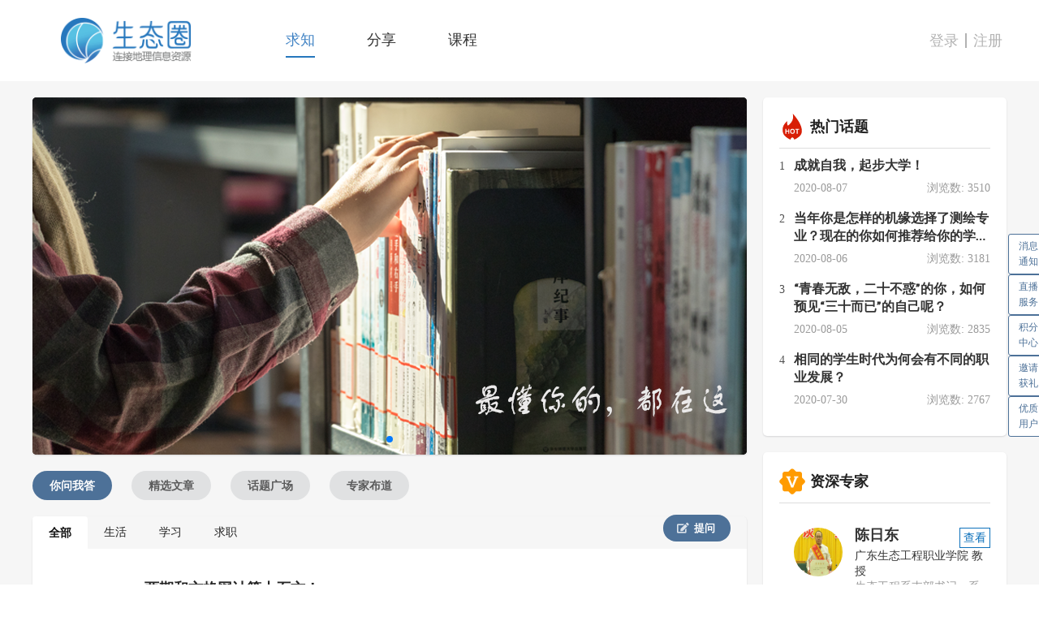

--- FILE ---
content_type: text/html;charset=UTF-8
request_url: https://o.southgis.com/school/community/topic
body_size: 20214
content:
    <!DOCTYPE html>
    <html lang="zh-CN">
    <head>
        <meta charset="UTF-8">
        <meta http-equiv="X-UA-Compatible" content="IE=edge,chrome=1">
        <meta name="viewport" content="width=device-width,initial-scale=1,user-scalable=0">
        <meta name="keywords"
              content="南方数码,生态圈,测量,测绘,测量工程,测绘工程,工程测绘,工程测量,建筑,GIS,CASS,iData,BMF,RESS,地理信息,空间规划,自然资源管理,autocad">
        <meta name="description"
              content="南方数码生态圈是面向地理信息产业应用及服务的平台，数万行业用户在这里交流软硬件问题、获取安装包、培训视频，以及各类GIS相关资源，新版CASS及多款软件开放试用，更有热门资讯、招聘信息等多功能等你体验">
        <title>求知-高校专区</title>
        <link rel="icon" type="image/x-icon" href="/static/default/favicon.ico">

        <link href="https://cdn.staticfile.org/semantic-ui/2.4.1/semantic.min.css" rel="stylesheet">
        <link href="https://cdn.staticfile.org/Swiper/5.3.8/css/swiper.min.css" rel="stylesheet">


        <link rel="stylesheet" href="/static/default/module/module.css?version=1765338570383">
        <link rel="stylesheet" href="/static/default/css/index-attendance.css?version=1765338570383">

        <script src="https://cdn.staticfile.org/jquery/3.5.1/jquery.min.js"></script>
        <script src="https://cdn.staticfile.org/semantic-ui/2.4.1/semantic.min.js"></script>
        <script src="https://cdn.staticfile.org/layer/2.3/layer.js"></script>
        <script src="https://cdn.staticfile.org/Swiper/5.3.8/js/swiper.min.js"></script>
        <script src="/static/default/js/user/jquery.pjax.js"></script>
        <script src="//pingjs.qq.com/h5/stats.js?v2.0.4" name="MTAH5" sid="500721452" cid="500721454"></script>

        <script src="/static/default/js/schedule.js?version=1765338570383"></script>
        <script src="/static/default/js/index.js?version=1765338570383"></script>
        <script src="/static/default/module/cookie.js?version=1765338570383"></script>
        <script src="/static/default/js/baidu_hm.js?version=1765338570383"></script>
    </head>

    <body>
<link rel="stylesheet" href="/static/default/css/school-header.css?version=1765338570383">
    <div class="index-header">
        <div class="header-center">
            <a class="logo-link-box" href="/">
                <img class="logo" src="//play.southgis.com/20200108093935.png">
            </a>
            <div class="header-nav">
                <div class="header-nav-list">
                    <div class="header-nav-item"><a class="nav-item community"
                                                    href="/school/community/topic">求知</a>
                    </div>
                    <div class="header-nav-item"><a class="nav-item discover"
                                                    href="/school/discover/index">分享</a>
                    </div>
                    <div class="header-nav-item"><a class="nav-item course"
                                                    href="/school/course/index">课程</a></div>
                </div>
            </div>
            <div class="header-ke-entrance">
            </div>
            <div class="header-login">
                    <a class="login-link"
                       href="/do_login?redirect=/redirectpage?service=/school/community/topic">登录</a>
                    <div class="divider"></div>
                    <a class="login-link"
                       href="/cas/login?service=/login&r=registered"">注册</a>
            </div>
        </div>
    </div>


    <script>
        $('.open-message-tips').on('click', function () {
            layer.open({
                title: '系统提示'
                , content: '您已成功提交入驻申请，我方将在5个工作日内完成审核，请耐心等候。'
                , yes: function () {
                    window.location.reload();
                }
            });
        })

        $('.header-ke-entrance .ui.dropdown').dropdown();

        // $('#keMenuPopupBtn').popup({
        //     inline: true,
        //     hoverable: true,
        //     position: 'bottom center'
        // });

        if (window.location.pathname.indexOf('community') !== -1) {
            $('.nav-item.community').addClass('active')
            $('.nav-item.discover').removeClass('active');
            $('.nav-item.course').removeClass('active');
        }
        if (window.location.pathname.indexOf('discover') !== -1) {
            $('.nav-item.community').removeClass('active')
            $('.nav-item.discover').addClass('active');
            $('.nav-item.course').removeClass('active');
        }
        if (window.location.pathname.indexOf('course') !== -1) {
            $('.nav-item.community').removeClass('active')
            $('.nav-item.discover').removeClass('active');
            $('.nav-item.course').addClass('active');
        }
        if (window.location.pathname.indexOf('ke') !== -1) {
            $('.nav-item.community').removeClass('active')
            $('.nav-item.discover').removeClass('active');
            $('.nav-item.course').removeClass('active');
        }
        //    判断设备
        var ua = navigator.userAgent.toLowerCase();
        if (ua.indexOf('android') > -1 || ua.indexOf('iphone') > -1) {
            console.log('移动端');
            window.location.href = '//o.southgis.com/WeChat/html/home.html'
        }

    </script>

        <link href="/static/default/css/school/community/index.css?version=1765338570383" rel="stylesheet">
        <div class="main-wrap">
            <div class="container">
                <div class="main-content">
                    <div class="top-banner">
                        <div class="content-swiper">
                            <div class="swiper-container">
                                <div class="swiper-wrapper">
                                                <div class="swiper-slide" data-swiper-autoplay="2000">
                                                    <a class="news-banner" href="#">
                                                        <img src="http://play.southgis.com/dc36af32a45b49b4a2d8d76c14733125.png">
                                                    </a>
                                                </div>
                                </div>
                                <div class="swiper-pagination"></div>
                            </div>
                        </div>
                    </div>

                    <div class="bottom-content">
                        <div style="margin: 20px 0;">
                            <a data-pjax href="./topic" class="ui button" id="topic">你问我答</a>
                            <a data-pjax href="./article" class="ui button" id="article">精选文章</a>
                            <a data-pjax href="./square" class="ui button" id="square">话题广场</a>
                            <a data-pjax href="./expert" class="ui button" id="expert">专家布道</a>
                        </div>

                        <div id="pjax-container" class="ui latest-content">
    <style>
        .ui.items > .item > .image:not(.ui) {
            width: 60px;
        }

        .ui.items > .item > .image:not(.ui) img {
            border-radius: 50%;
        }

        .extra .wide-column .content {
            width: 740px;
        }

        .questions-and-answers {
            padding: 20px;
            background-color: #fff;
        }

        .ui.compact.button.basic.blue.mini {
            border-color: #4d7198 !important;
            color: #4d7198 !important;
        }

        .ui.compact.button.basic.blue.mini.active {
            background-color: #4d7198 !important;
            color: #fff !important;
        }

        .content a.header .icon {
            display: inline-block;
            font-size: 12px;
            color: #fff;
            margin-right: 3px;
            height: 18px;
            line-height: 18px;
            padding-left: 4px;
            padding-right: 4px;
            border-radius: 3px;
        }

        .content a.header .icon {
            background-color: #dd4841;
        }

        .content .description {
            color: #9B9B9B !important;
            overflow: hidden;
            text-overflow: ellipsis;
            display: -webkit-box;
            -webkit-line-clamp: 3;
            -webkit-box-orient: vertical;
        }
    </style>
    <div class="top-box">
        <div class="type-filter">
            <div class="ui tabular menu">
                <a data-pjax href="./topic" data-tab="0" class="item active">全部</a>
                        <a data-pjax href="./topic?tab=生活" data-tab="1"
                           class="item ">生活</a>
                        <a data-pjax href="./topic?tab=学习" data-tab="2"
                           class="item ">学习</a>
                        <a data-pjax href="./topic?tab=求职" data-tab="3"
                           class="item ">求职</a>
            </div>
        </div>
        <a href="/school/community/topic/create" class="ui button vk small"
           style="float: right;position: relative;top: -42px;"><i class="icon edit"></i>提问</a>
    </div>
    <div class="questions-and-answers">
        <div class="type-box">
            <div class="active" data-tab="0"></div>
                    <div class="ui tab "
                         data-tab="1">
                        <div style="margin: 10px 0 30px 0;display: none">
                                <a data-pjax href="./topic?tab=高校生活"
                                   class="ui compact button basic blue mini ">高校生活</a>
                        </div>
                    </div>
                    <div class="ui tab "
                         data-tab="2">
                        <div style="margin: 10px 0 30px 0;display: none">
                                <a data-pjax href="./topic?tab=行业知识"
                                   class="ui compact button basic blue mini ">行业知识</a>
                        </div>
                    </div>
                    <div class="ui tab "
                         data-tab="3">
                        <div style="margin: 10px 0 30px 0;display: none">
                                <a data-pjax href="./topic?tab=职业规划"
                                   class="ui compact button basic blue mini ">职业规划</a>
                        </div>
                    </div>
        </div>
        <div class="ui divided items">
                    <div class="item">
                        <div class="image">
                            <img src="http://o.southgis.com/static/images/default_0.png">
                        </div>
                        <div class="content">
                            <a target="_blank" class="header" href="/school/community/topic/detail/55792">
cass两期和方格网计算土石方！
                            </a>
                            <div class="meta">
                                <span></span>
                            </div>
                            <div class="description">
                                <p></p>
                            </div>
                            <div class="extra">
                                <div class="wide-column">
                                    <div class="content">
                                        <div class="right floated">
                                            阅读：898
                                            评论：2
                                        </div>
                                        <div class="meta">新手92302
                                            发表于 2024-11-19</div>
                                    </div>
                                </div>
                            </div>
                        </div>
                    </div>
                    <div class="item">
                        <div class="image">
                            <img src="http://o.southgis.com/static/images/default_3.png">
                        </div>
                        <div class="content">
                            <a target="_blank" class="header" href="/school/community/topic/detail/48981">
南方CASS中高程点改颜色
                            </a>
                            <div class="meta">
                                <span></span>
                            </div>
                            <div class="description">
                                <p>南方CASS中高程点改颜色除了打散高程注记还有其他能改变颜色但点跟数值是个整体的方法吗</p>
                            </div>
                            <div class="extra">
                                <div class="wide-column">
                                    <div class="content">
                                        <div class="right floated">
                                            阅读：1156
                                            评论：4
                                        </div>
                                        <div class="meta">新手60474
                                            发表于 2024-09-22</div>
                                    </div>
                                </div>
                            </div>
                        </div>
                    </div>
                    <div class="item">
                        <div class="image">
                            <img src="http://o.southgis.com/static/images/default_3.png">
                        </div>
                        <div class="content">
                            <a target="_blank" class="header" href="/school/community/topic/detail/47344">
高程点注记压盖横断面线
                            </a>
                            <div class="meta">
                                <span></span>
                            </div>
                            <div class="description">
                                <p>如何批量处理高程点注记压盖横断面线</p>
                            </div>
                            <div class="extra">
                                <div class="wide-column">
                                    <div class="content">
                                        <div class="right floated">
                                            阅读：1045
                                            评论：3
                                        </div>
                                        <div class="meta">新手49811
                                            发表于 2024-04-14</div>
                                    </div>
                                </div>
                            </div>
                        </div>
                    </div>
                    <div class="item">
                        <div class="image">
                            <img src="http://o.southgis.com/static/images/default_4.png">
                        </div>
                        <div class="content">
                            <a target="_blank" class="header" href="/school/community/topic/detail/47321">
南方Cass10.13D地形图旋转时很卡，请问一下是什么原因
                            </a>
                            <div class="meta">
                                <span></span>
                            </div>
                            <div class="description">
                                <p>南方Cass10.13D地形图旋转时很卡，请问一下是什么原因</p>
                            </div>
                            <div class="extra">
                                <div class="wide-column">
                                    <div class="content">
                                        <div class="right floated">
                                            阅读：1051
                                            评论：3
                                        </div>
                                        <div class="meta">新手90050
                                            发表于 2024-04-12</div>
                                    </div>
                                </div>
                            </div>
                        </div>
                    </div>
                    <div class="item">
                        <div class="image">
                            <img src="http://o.southgis.com/static/images/default_0.png">
                        </div>
                        <div class="content">
                            <a target="_blank" class="header" href="/school/community/topic/detail/47010">
无人机航测大疆智图
                            </a>
                            <div class="meta">
                                <span></span>
                            </div>
                            <div class="description">
                                <p>各位大神，用大疆智图跑图时，有像控点，是打开pos数据好，还是关闭好</p>
                            </div>
                            <div class="extra">
                                <div class="wide-column">
                                    <div class="content">
                                        <div class="right floated">
                                            阅读：1214
                                            评论：2
                                        </div>
                                        <div class="meta">新手66758
                                            发表于 2024-03-10</div>
                                    </div>
                                </div>
                            </div>
                        </div>
                    </div>
                    <div class="item">
                        <div class="image">
                            <img src="http://o.southgis.com/static/images/default_4.png">
                        </div>
                        <div class="content">
                            <a target="_blank" class="header" href="/school/community/topic/detail/46175">
cass9.1生成缓和曲线不对
                            </a>
                            <div class="meta">
                                <span></span>
                            </div>
                            <div class="description">
                                <p>cass生成缓和曲线不对</p>
                            </div>
                            <div class="extra">
                                <div class="wide-column">
                                    <div class="content">
                                        <div class="right floated">
                                            阅读：1187
                                            评论：1
                                        </div>
                                        <div class="meta">新手78903
                                            发表于 2023-12-13</div>
                                    </div>
                                </div>
                            </div>
                        </div>
                    </div>
                    <div class="item">
                        <div class="image">
                            <img src="http://o.southgis.com/static/images/default_3.png">
                        </div>
                        <div class="content">
                            <a target="_blank" class="header" href="/school/community/topic/detail/45497">
求知南方数码生态园
                            </a>
                            <div class="meta">
                                <span></span>
                            </div>
                            <div class="description">
                                <p>A</p>
                            </div>
                            <div class="extra">
                                <div class="wide-column">
                                    <div class="content">
                                        <div class="right floated">
                                            阅读：1259
                                            评论：2
                                        </div>
                                        <div class="meta">新手77834
                                            发表于 2023-10-13</div>
                                    </div>
                                </div>
                            </div>
                        </div>
                    </div>
                    <div class="item">
                        <div class="image">
                            <img src="http://o.southgis.com/static/images/default_1.png">
                        </div>
                        <div class="content">
                            <a target="_blank" class="header" href="/school/community/topic/detail/44527">
全站仪模拟仿真软件
                            </a>
                            <div class="meta">
                                <span></span>
                            </div>
                            <div class="description">
                                <p>各位师兄师姐，有没有模拟仿真软件呀，</p>
                            </div>
                            <div class="extra">
                                <div class="wide-column">
                                    <div class="content">
                                        <div class="right floated">
                                            阅读：1696
                                            评论：5
                                        </div>
                                        <div class="meta">新手62313
                                            发表于 2023-07-02</div>
                                    </div>
                                </div>
                            </div>
                        </div>
                    </div>
                    <div class="item">
                        <div class="image">
                            <img src="http://o.southgis.com/static/images/default_2.png">
                        </div>
                        <div class="content">
                            <a target="_blank" class="header" href="/school/community/topic/detail/44460">
图中碎步点与实际坐标不一致
                            </a>
                            <div class="meta">
                                <span></span>
                            </div>
                            <div class="description">
                                <p>在南方cass10.1软件中展野外测点点号出来的点，坐标与dat文件中的点号坐标不一致了</p>
                            </div>
                            <div class="extra">
                                <div class="wide-column">
                                    <div class="content">
                                        <div class="right floated">
                                            阅读：1832
                                            评论：2
                                        </div>
                                        <div class="meta">新手58193
                                            发表于 2023-06-23</div>
                                    </div>
                                </div>
                            </div>
                        </div>
                    </div>
                    <div class="item">
                        <div class="image">
                            <img src="http://o.southgis.com/static/images/default_1.png">
                        </div>
                        <div class="content">
                            <a target="_blank" class="header" href="/school/community/topic/detail/44366">
数字测图软件怎么注册
                            </a>
                            <div class="meta">
                                <span></span>
                            </div>
                            <div class="description">
                                <p>数字测图软件怎样注册，毕业了还能弄吗</p>
                            </div>
                            <div class="extra">
                                <div class="wide-column">
                                    <div class="content">
                                        <div class="right floated">
                                            阅读：1969
                                            评论：5
                                        </div>
                                        <div class="meta">新手158935
                                            发表于 2023-06-11</div>
                                    </div>
                                </div>
                            </div>
                        </div>
                    </div>
                    <div class="item">
                        <div class="image">
                            <img src="http://o.southgis.com/static/images/default_2.png">
                        </div>
                        <div class="content">
                            <a target="_blank" class="header" href="/school/community/topic/detail/43767">
Cass怎么样生成地籍调查表
                            </a>
                            <div class="meta">
                                <span></span>
                            </div>
                            <div class="description">
                                <p>Cass怎么样生成地籍调查表</p>
                            </div>
                            <div class="extra">
                                <div class="wide-column">
                                    <div class="content">
                                        <div class="right floated">
                                            阅读：1561
                                            评论：15
                                        </div>
                                        <div class="meta">新手98998
                                            发表于 2023-04-19</div>
                                    </div>
                                </div>
                            </div>
                        </div>
                    </div>
                    <div class="item">
                        <div class="image">
                            <img src="http://o.southgis.com/static/images/default_1.png">
                        </div>
                        <div class="content">
                            <a target="_blank" class="header" href="/school/community/topic/detail/43067">
柱廊柱子的多种画法
                            </a>
                            <div class="meta">
                                <span></span>
                            </div>
                            <div class="description">
                                <p>柱子的画法有那几种</p>
                            </div>
                            <div class="extra">
                                <div class="wide-column">
                                    <div class="content">
                                        <div class="right floated">
                                            阅读：1515
                                            评论：4
                                        </div>
                                        <div class="meta">新手77291
                                            发表于 2023-02-17</div>
                                    </div>
                                </div>
                            </div>
                        </div>
                    </div>
                    <div class="item">
                        <div class="image">
                            <img src="http://o.southgis.com/static/images/default_4.png">
                        </div>
                        <div class="content">
                            <a target="_blank" class="header" href="/school/community/topic/detail/42416">
请问EPS2000比例中读取高程点不显示数字,只显示点?
                            </a>
                            <div class="meta">
                                <span></span>
                            </div>
                            <div class="description">
                                <p>EPS2000比例中读取高程点不显示数字,只显示点?</p>
                            </div>
                            <div class="extra">
                                <div class="wide-column">
                                    <div class="content">
                                        <div class="right floated">
                                            阅读：1762
                                            评论：2
                                        </div>
                                        <div class="meta">新手11751
                                            发表于 2022-12-12</div>
                                    </div>
                                </div>
                            </div>
                        </div>
                    </div>
                    <div class="item">
                        <div class="image">
                            <img src="http://o.southgis.com/static/images/default_3.png">
                        </div>
                        <div class="content">
                            <a target="_blank" class="header" href="/school/community/topic/detail/40767">
国图第三次全国国土调查建库软件怎么现状图出分幅图
                            </a>
                            <div class="meta">
                                <span></span>
                            </div>
                            <div class="description">
                                <p>出现状图</p>
                            </div>
                            <div class="extra">
                                <div class="wide-column">
                                    <div class="content">
                                        <div class="right floated">
                                            阅读：2022
                                            评论：1
                                        </div>
                                        <div class="meta">新手01398
                                            发表于 2022-08-11</div>
                                    </div>
                                </div>
                            </div>
                        </div>
                    </div>
                    <div class="item">
                        <div class="image">
                            <img src="http://o.southgis.com/static/images/default_3.png">
                        </div>
                        <div class="content">
                            <a target="_blank" class="header" href="/school/community/topic/detail/40243">
垂直面怎样做三角网
                            </a>
                            <div class="meta">
                                <span></span>
                            </div>
                            <div class="description">
                                <p>南方cass垂直面怎样做三角网文件</p>
                            </div>
                            <div class="extra">
                                <div class="wide-column">
                                    <div class="content">
                                        <div class="right floated">
                                            阅读：1679
                                            评论：5
                                        </div>
                                        <div class="meta">新手91378
                                            发表于 2022-07-04</div>
                                    </div>
                                </div>
                            </div>
                        </div>
                    </div>
                    <div class="item">
                        <div class="image">
                            <img src="http://o.southgis.com/static/images/default_3.png">
                        </div>
                        <div class="content">
                            <a target="_blank" class="header" href="/school/community/topic/detail/40088">
三角网，根据里程文件生成断面图
                            </a>
                            <div class="meta">
                                <span></span>
                            </div>
                            <div class="description">
                                <p>工程应用—生成里程文件—由纵断面线生成—新建—工程应用—由纵断面线生成—生成—三角网数据文件—工程应用—会断面图—根据里程文件—点的断面线  有视频教学吗？</p>
                            </div>
                            <div class="extra">
                                <div class="wide-column">
                                    <div class="content">
                                        <div class="right floated">
                                            阅读：1866
                                            评论：2
                                        </div>
                                        <div class="meta">新手57481
                                            发表于 2022-06-22</div>
                                    </div>
                                </div>
                            </div>
                        </div>
                    </div>
                    <div class="item">
                        <div class="image">
                            <img src="http://o.southgis.com/static/images/default_2.png">
                        </div>
                        <div class="content">
                            <a target="_blank" class="header" href="/school/community/topic/detail/40050">
打开3D之后怎么开二维捕捉
                            </a>
                            <div class="meta">
                                <span></span>
                            </div>
                            <div class="description">
                                <p>打开3D后二维捕捉用不了是什么情况</p>
                            </div>
                            <div class="extra">
                                <div class="wide-column">
                                    <div class="content">
                                        <div class="right floated">
                                            阅读：1754
                                            评论：4
                                        </div>
                                        <div class="meta">新手17081
                                            发表于 2022-06-19</div>
                                    </div>
                                </div>
                            </div>
                        </div>
                    </div>
                    <div class="item">
                        <div class="image">
                            <img src="http://o.southgis.com/static/images/default_3.png">
                        </div>
                        <div class="content">
                            <a target="_blank" class="header" href="/school/community/topic/detail/39822">
测绘地信模拟仿真实训室账号
                            </a>
                            <div class="meta">
                                <span></span>
                            </div>
                            <div class="description">
                                <p>有人有测绘地信虚拟仿真实训4的账号吗？ 借用一下谢谢</p>
                            </div>
                            <div class="extra">
                                <div class="wide-column">
                                    <div class="content">
                                        <div class="right floated">
                                            阅读：1863
                                            评论：4
                                        </div>
                                        <div class="meta">新手00546
                                            发表于 2022-06-02</div>
                                    </div>
                                </div>
                            </div>
                        </div>
                    </div>
                    <div class="item">
                        <div class="image">
                            <img src="http://o.southgis.com/static/images/default_3.png">
                        </div>
                        <div class="content">
                            <a target="_blank" class="header" href="/school/community/topic/detail/39347">
cass10.1任意断面法土方量计算
                            </a>
                            <div class="meta">
                                <span></span>
                            </div>
                            <div class="description">
                                <p>怎么计算带坡降渠道的任意断面土方计算？？</p>
                            </div>
                            <div class="extra">
                                <div class="wide-column">
                                    <div class="content">
                                        <div class="right floated">
                                            阅读：1945
                                            评论：1
                                        </div>
                                        <div class="meta">新手59896
                                            发表于 2022-04-30</div>
                                    </div>
                                </div>
                            </div>
                        </div>
                    </div>
                    <div class="item">
                        <div class="image">
                            <img src="http://o.southgis.com/static/images/default_4.png">
                        </div>
                        <div class="content">
                            <a target="_blank" class="header" href="/school/community/topic/detail/39227">
bmf快速构面提取面域操作
                            </a>
                            <div class="meta">
                                <span></span>
                            </div>
                            <div class="description">
                                <p>在快速构面时没有出现斜线面域，变成了一个大色块，就没有办法往下赋予属性，这是怎么回事呀，求解，多谢​​​</p>
                            </div>
                            <div class="extra">
                                <div class="wide-column">
                                    <div class="content">
                                        <div class="right floated">
                                            阅读：1851
                                            评论：1
                                        </div>
                                        <div class="meta">新手066118
                                            发表于 2022-04-23</div>
                                    </div>
                                </div>
                            </div>
                        </div>
                    </div>
                    <div class="item">
                        <div class="image">
                            <img src="http://o.southgis.com/static/images/default_1.png">
                        </div>
                        <div class="content">
                            <a target="_blank" class="header" href="/school/community/topic/detail/39169">
单位急用证，求解围
                            </a>
                            <div class="meta">
                                <span></span>
                            </div>
                            <div class="description">
                                <p>单位急需：测量测绘及相关 证书  ，注册测绘师、注册规划师，规划及林业职称（各类初中高级均可） 可以不转社保，配合社保价格更高！有需要请联系吴生：13178828385（微信同号）推荐优越报酬</p>
                            </div>
                            <div class="extra">
                                <div class="wide-column">
                                    <div class="content">
                                        <div class="right floated">
                                            阅读：1757
                                            评论：1
                                        </div>
                                        <div class="meta">新手28385
                                            发表于 2022-04-19</div>
                                    </div>
                                </div>
                            </div>
                        </div>
                    </div>
                    <div class="item">
                        <div class="image">
                            <img src="http://o.southgis.com/static/images/default_0.png">
                        </div>
                        <div class="content">
                            <a target="_blank" class="header" href="/school/community/topic/detail/39045">
第一次使用rtk要注意什么
                            </a>
                            <div class="meta">
                                <span></span>
                            </div>
                            <div class="description">
                                <p>第一次使用rtk要注意什么</p>
                            </div>
                            <div class="extra">
                                <div class="wide-column">
                                    <div class="content">
                                        <div class="right floated">
                                            阅读：3931
                                            评论：17
                                        </div>
                                        <div class="meta">新手93568
                                            发表于 2022-04-11</div>
                                    </div>
                                </div>
                            </div>
                        </div>
                    </div>
                    <div class="item">
                        <div class="image">
                            <img src="http://o.southgis.com/static/images/default_4.png">
                        </div>
                        <div class="content">
                            <a target="_blank" class="header" href="/school/community/topic/detail/39022">
软件操作流程问题
                            </a>
                            <div class="meta">
                                <span></span>
                            </div>
                            <div class="description">
                                <p>cass10.1，导入大影像数据后怎么操作，把影像数据弄成，线画图数据？</p>
                            </div>
                            <div class="extra">
                                <div class="wide-column">
                                    <div class="content">
                                        <div class="right floated">
                                            阅读：1454
                                            评论：2
                                        </div>
                                        <div class="meta">86238568
                                            发表于 2022-04-09</div>
                                    </div>
                                </div>
                            </div>
                        </div>
                    </div>
                    <div class="item">
                        <div class="image">
                            <img src="http://o.southgis.com/static/images/default_1.png">
                        </div>
                        <div class="content">
                            <a target="_blank" class="header" href="/school/community/topic/detail/39018">
寻找测绘师以及测绘职称
                            </a>
                            <div class="meta">
                                <span></span>
                            </div>
                            <div class="description">
                                <p>单位急找：测量测绘及相关 证书  ，注册规划师、规划师，规划及林业职称（初中高级均可） 可以不转社保，配合社保价格更高！有需要请联系吴生：13178828385（微信同号）另 各种专业职称证和注册类资格证都需要，推荐优越报酬</p>
                            </div>
                            <div class="extra">
                                <div class="wide-column">
                                    <div class="content">
                                        <div class="right floated">
                                            阅读：1611
                                            评论：1
                                        </div>
                                        <div class="meta">新手28385
                                            发表于 2022-04-09</div>
                                    </div>
                                </div>
                            </div>
                        </div>
                    </div>
                    <div class="item">
                        <div class="image">
                            <img src="http://o.southgis.com/static/images/default_0.png">
                        </div>
                        <div class="content">
                            <a target="_blank" class="header" href="/school/community/topic/detail/39002">
cass9.1导入宗地属性不成功
                            </a>
                            <div class="meta">
                                <span></span>
                            </div>
                            <div class="description">
                                <p>输出宗地属性显示：输出完毕. 注意：不能修改界址点号，和宗地的地籍号，软件根据这两项来 更新DWG图，读入宗地属性时便更新不了宗地号</p>
                            </div>
                            <div class="extra">
                                <div class="wide-column">
                                    <div class="content">
                                        <div class="right floated">
                                            阅读：1830
                                            评论：1
                                        </div>
                                        <div class="meta">新手304707
                                            发表于 2022-04-08</div>
                                    </div>
                                </div>
                            </div>
                        </div>
                    </div>
                    <div class="item">
                        <div class="image">
                            <img src="http://o.southgis.com/static/images/default_3.png">
                        </div>
                        <div class="content">
                            <a target="_blank" class="header" href="/school/community/topic/detail/38567">
请问土方测量计算
                            </a>
                            <div class="meta">
                                <span></span>
                            </div>
                            <div class="description">
                                <p>竣工验收房屋需要算土方吗？</p>
                            </div>
                            <div class="extra">
                                <div class="wide-column">
                                    <div class="content">
                                        <div class="right floated">
                                            阅读：1488
                                            评论：5
                                        </div>
                                        <div class="meta">新手166252
                                            发表于 2022-03-11</div>
                                    </div>
                                </div>
                            </div>
                        </div>
                    </div>
                    <div class="item">
                        <div class="image">
                            <img src="http://o.southgis.com/static/images/default_3.png">
                        </div>
                        <div class="content">
                            <a target="_blank" class="header" href="/school/community/topic/detail/38335">
绘制等值线高程高程太大怎么修改
                            </a>
                            <div class="meta">
                                <span></span>
                            </div>
                            <div class="description">
                                <p>等值线高程数值高程过大</p>
                            </div>
                            <div class="extra">
                                <div class="wide-column">
                                    <div class="content">
                                        <div class="right floated">
                                            阅读：1897
                                            评论：5
                                        </div>
                                        <div class="meta">新手30660
                                            发表于 2022-02-20</div>
                                    </div>
                                </div>
                            </div>
                        </div>
                    </div>
                    <div class="item">
                        <div class="image">
                            <img src="http://o.southgis.com/static/images/default_3.png">
                        </div>
                        <div class="content">
                            <a target="_blank" class="header" href="/school/community/topic/detail/38314">
cass中界址点成果表的面积与图形面积不符
                            </a>
                            <div class="meta">
                                <span></span>
                            </div>
                            <div class="description">
                                <p>cass中界址点成果表的面积与图形面积四舍五入后面积不服怎能解决这个问题</p>
                            </div>
                            <div class="extra">
                                <div class="wide-column">
                                    <div class="content">
                                        <div class="right floated">
                                            阅读：2135
                                            评论：3
                                        </div>
                                        <div class="meta">新手01146
                                            发表于 2022-02-18</div>
                                    </div>
                                </div>
                            </div>
                        </div>
                    </div>
                    <div class="item">
                        <div class="image">
                            <img src="http://o.southgis.com/static/images/default_4.png">
                        </div>
                        <div class="content">
                            <a target="_blank" class="header" href="/school/community/topic/detail/38120">
bmf面积检核问题分摊前后不符
                            </a>
                            <div class="meta">
                                <span></span>
                            </div>
                            <div class="description">
                                <p>分摊后面积和分摊前面积出入0.3有什么好办法快速解决？</p>
                            </div>
                            <div class="extra">
                                <div class="wide-column">
                                    <div class="content">
                                        <div class="right floated">
                                            阅读：1496
                                            评论：1
                                        </div>
                                        <div class="meta">新手295805
                                            发表于 2022-01-27</div>
                                    </div>
                                </div>
                            </div>
                        </div>
                    </div>
                    <div class="item">
                        <div class="image">
                            <img src="http://o.southgis.com/static/images/default_2.png">
                        </div>
                        <div class="content">
                            <a target="_blank" class="header" href="/school/community/topic/detail/38094">
用cass如何计算三面放坡
                            </a>
                            <div class="meta">
                                <span></span>
                            </div>
                            <div class="description">
                                <p>港口清淤，如何计算三面放坡</p>
                            </div>
                            <div class="extra">
                                <div class="wide-column">
                                    <div class="content">
                                        <div class="right floated">
                                            阅读：1815
                                            评论：4
                                        </div>
                                        <div class="meta">新手860946
                                            发表于 2022-01-24</div>
                                    </div>
                                </div>
                            </div>
                        </div>
                    </div>
                    <div class="item">
                        <div class="image">
                            <img src="http://o.southgis.com/static/images/default_2.png">
                        </div>
                        <div class="content">
                            <a target="_blank" class="header" href="/school/community/topic/detail/38002">
无人机测绘实用技能
                            </a>
                            <div class="meta">
                                <span></span>
                            </div>
                            <div class="description">
                                <p>无人机航拍的正射影像和空三加密怎样导入CASS绘制高程图和计算土方</p>
                            </div>
                            <div class="extra">
                                <div class="wide-column">
                                    <div class="content">
                                        <div class="right floated">
                                            阅读：1576
                                            评论：8
                                        </div>
                                        <div class="meta">新手787698
                                            发表于 2022-01-16</div>
                                    </div>
                                </div>
                            </div>
                        </div>
                    </div>
                    <div class="item">
                        <div class="image">
                            <img src="http://o.southgis.com/static/images/default_2.png">
                        </div>
                        <div class="content">
                            <a target="_blank" class="header" href="/school/community/topic/detail/37998">
不动产确权登记设计
                            </a>
                            <div class="meta">
                                <span></span>
                            </div>
                            <div class="description">
                                <p>请问不动产确权测绘的时候墙体砌多20公分，但是不会超过规划许可证面积需要变更设计图纸吗</p>
                            </div>
                            <div class="extra">
                                <div class="wide-column">
                                    <div class="content">
                                        <div class="right floated">
                                            阅读：1687
                                            评论：1
                                        </div>
                                        <div class="meta">新手05315
                                            发表于 2022-01-16</div>
                                    </div>
                                </div>
                            </div>
                        </div>
                    </div>
                    <div class="item">
                        <div class="image">
                            <img src="http://o.southgis.com/static/images/default_1.png">
                        </div>
                        <div class="content">
                            <a target="_blank" class="header" href="/school/community/topic/detail/37924">
CASS3D模型画出的道路是飘着的，该如何处理？
                            </a>
                            <div class="meta">
                                <span></span>
                            </div>
                            <div class="description">
                                <p>CASS3D模型画出的道路是飘着的，该如何处理？</p>
                            </div>
                            <div class="extra">
                                <div class="wide-column">
                                    <div class="content">
                                        <div class="right floated">
                                            阅读：2909
                                            评论：1
                                        </div>
                                        <div class="meta">新手13521
                                            发表于 2022-01-10</div>
                                    </div>
                                </div>
                            </div>
                        </div>
                    </div>
                    <div class="item">
                        <div class="image">
                            <img src="http://o.southgis.com/static/images/default_0.png">
                        </div>
                        <div class="content">
                            <a target="_blank" class="header" href="/school/community/topic/detail/37906">
cass 左侧的图层内容没有了
                            </a>
                            <div class="meta">
                                <span></span>
                            </div>
                            <div class="description">
                                <p>插入图块后发生的，现在我没法让标注不可见了</p>
                            </div>
                            <div class="extra">
                                <div class="wide-column">
                                    <div class="content">
                                        <div class="right floated">
                                            阅读：1952
                                            评论：2
                                        </div>
                                        <div class="meta">新手32630
                                            发表于 2022-01-10</div>
                                    </div>
                                </div>
                            </div>
                        </div>
                    </div>
                    <div class="item">
                        <div class="image">
                            <img src="http://o.southgis.com/static/images/default_2.png">
                        </div>
                        <div class="content">
                            <a target="_blank" class="header" href="/school/community/topic/detail/37905">
cass两期和方格网计算土石方
                            </a>
                            <div class="meta">
                                <span></span>
                            </div>
                            <div class="description">
                                <p>我有一块大的平地上面有一堆土！上口和下口都是不规则的！这个问题在现实的土方作业中经常可以遇到！而两期土方和方格网土方计算都是没有考虑的四周的自然放坡或者只能考虑一侧的放坡！这样计算出的土方量就会偏少！</p>
                            </div>
                            <div class="extra">
                                <div class="wide-column">
                                    <div class="content">
                                        <div class="right floated">
                                            阅读：1614
                                            评论：2
                                        </div>
                                        <div class="meta">新手57905
                                            发表于 2022-01-09</div>
                                    </div>
                                </div>
                            </div>
                        </div>
                    </div>
                    <div class="item">
                        <div class="image">
                            <img src="http://o.southgis.com/static/images/default_3.png">
                        </div>
                        <div class="content">
                            <a target="_blank" class="header" href="/school/community/topic/detail/37880">
cass9.1为什么快捷键b续接
                            </a>
                            <div class="meta">
                                <span></span>
                            </div>
                            <div class="description">
                                <p>cass9.1为什么按b快捷键续接为什么会和同样的线连接一起</p>
                            </div>
                            <div class="extra">
                                <div class="wide-column">
                                    <div class="content">
                                        <div class="right floated">
                                            阅读：1879
                                            评论：2
                                        </div>
                                        <div class="meta">新手88517
                                            发表于 2022-01-07</div>
                                    </div>
                                </div>
                            </div>
                        </div>
                    </div>
                    <div class="item">
                        <div class="image">
                            <img src="http://o.southgis.com/static/images/default_2.png">
                        </div>
                        <div class="content">
                            <a target="_blank" class="header" href="/school/community/topic/detail/37861">
关于CASS里导出界址点成果表时的一些问题
                            </a>
                            <div class="meta">
                                <span></span>
                            </div>
                            <div class="description">
                                <p>你好，我是一员地籍测量员，经常从宗地图、地籍图里生成界址点后，导出界址点成果表。但是每次导出的界址成果表，都要花太多的时间去调整行距，还有页边距什么的，我想问一下，有没有什么办法，将导出的界址点成果表设置一个固定的页边距，以及界址点的横行竖</p>
                            </div>
                            <div class="extra">
                                <div class="wide-column">
                                    <div class="content">
                                        <div class="right floated">
                                            阅读：3442
                                            评论：1
                                        </div>
                                        <div class="meta">新手15626
                                            发表于 2022-01-06</div>
                                    </div>
                                </div>
                            </div>
                        </div>
                    </div>
                    <div class="item">
                        <div class="image">
                            <img src="http://o.southgis.com/static/images/default_3.png">
                        </div>
                        <div class="content">
                            <a target="_blank" class="header" href="/school/community/topic/detail/37839">
Cass线性怎么设置加载
                            </a>
                            <div class="meta">
                                <span></span>
                            </div>
                            <div class="description">
                                <p>Cass线性怎么加载设置</p>
                            </div>
                            <div class="extra">
                                <div class="wide-column">
                                    <div class="content">
                                        <div class="right floated">
                                            阅读：1695
                                            评论：2
                                        </div>
                                        <div class="meta">新手75476
                                            发表于 2022-01-05</div>
                                    </div>
                                </div>
                            </div>
                        </div>
                    </div>
                    <div class="item">
                        <div class="image">
                            <img src="http://o.southgis.com/static/images/default_3.png">
                        </div>
                        <div class="content">
                            <a target="_blank" class="header" href="/school/community/topic/detail/37829">
无人机测图应该用什么软件编辑
                            </a>
                            <div class="meta">
                                <span></span>
                            </div>
                            <div class="description">
                                <p>无人机测土后应采用什么软件进行编辑？</p>
                            </div>
                            <div class="extra">
                                <div class="wide-column">
                                    <div class="content">
                                        <div class="right floated">
                                            阅读：1569
                                            评论：5
                                        </div>
                                        <div class="meta">新手46667
                                            发表于 2022-01-04</div>
                                    </div>
                                </div>
                            </div>
                        </div>
                    </div>
                    <div class="item">
                        <div class="image">
                            <img src="http://o.southgis.com/static/images/default_2.png">
                        </div>
                        <div class="content">
                            <a target="_blank" class="header" href="/school/community/topic/detail/37826">
CAD2008安装时出现这个问题是咋了啊
                            </a>
                            <div class="meta">
                                <span></span>
                            </div>
                            <div class="description">
                                <p>CAD2008安装时为啥出现这情况图片</p>
                            </div>
                            <div class="extra">
                                <div class="wide-column">
                                    <div class="content">
                                        <div class="right floated">
                                            阅读：1417
                                            评论：1
                                        </div>
                                        <div class="meta">新手325244
                                            发表于 2022-01-04</div>
                                    </div>
                                </div>
                            </div>
                        </div>
                    </div>
                    <div class="item">
                        <div class="image">
                            <img src="http://o.southgis.com/static/images/default_4.png">
                        </div>
                        <div class="content">
                            <a target="_blank" class="header" href="/school/community/topic/detail/37824">
加载影像无法显示
                            </a>
                            <div class="meta">
                                <span></span>
                            </div>
                            <div class="description">
                                <p>该影像已经存在当前里列表中，不允许重复加载</p>
                            </div>
                            <div class="extra">
                                <div class="wide-column">
                                    <div class="content">
                                        <div class="right floated">
                                            阅读：1351
                                            评论：3
                                        </div>
                                        <div class="meta">新手713389
                                            发表于 2022-01-04</div>
                                    </div>
                                </div>
                            </div>
                        </div>
                    </div>
                    <div class="item">
                        <div class="image">
                            <img src="http://o.southgis.com/static/images/default_0.png">
                        </div>
                        <div class="content">
                            <a target="_blank" class="header" href="/school/community/topic/detail/37755">
BMF2014房测之友如何编辑文字
                            </a>
                            <div class="meta">
                                <span></span>
                            </div>
                            <div class="description">
                                <p>BMF2014双击文字怎么编辑不了，以前能编辑的，现在只能在特性里面编辑，有哪位大神知道方法可以指点一下</p>
                            </div>
                            <div class="extra">
                                <div class="wide-column">
                                    <div class="content">
                                        <div class="right floated">
                                            阅读：1457
                                            评论：1
                                        </div>
                                        <div class="meta">新手620151
                                            发表于 2021-12-29</div>
                                    </div>
                                </div>
                            </div>
                        </div>
                    </div>
                    <div class="item">
                        <div class="image">
                            <img src="http://o.southgis.com/static/images/default_2.png">
                        </div>
                        <div class="content">
                            <a target="_blank" class="header" href="/school/community/topic/detail/37736">
CASS10.0软件怎样计算道路多级边坡土方两千
                            </a>
                            <div class="meta">
                                <span></span>
                            </div>
                            <div class="description">
                                <p>CASS10.0怎样计算道路多级（如6级以上）而且道路宽度不一样（意味着横断面宽度不一样）怎样计算土方量</p>
                            </div>
                            <div class="extra">
                                <div class="wide-column">
                                    <div class="content">
                                        <div class="right floated">
                                            阅读：1467
                                            评论：2
                                        </div>
                                        <div class="meta">新手522650
                                            发表于 2021-12-27</div>
                                    </div>
                                </div>
                            </div>
                        </div>
                    </div>
                    <div class="item">
                        <div class="image">
                            <img src="http://o.southgis.com/static/images/default_2.png">
                        </div>
                        <div class="content">
                            <a target="_blank" class="header" href="/school/community/topic/detail/37713">
在批量选目标里线型选项格式应该怎么填写
                            </a>
                            <div class="meta">
                                <span></span>
                            </div>
                            <div class="description">
                                <p>在编辑里的批量选目标选取线型，线型x5格式应该怎么填写，除过快速选择</p>
                            </div>
                            <div class="extra">
                                <div class="wide-column">
                                    <div class="content">
                                        <div class="right floated">
                                            阅读：1565
                                            评论：1
                                        </div>
                                        <div class="meta">新手68566
                                            发表于 2021-12-26</div>
                                    </div>
                                </div>
                            </div>
                        </div>
                    </div>
                    <div class="item">
                        <div class="image">
                            <img src="http://o.southgis.com/static/images/default_2.png">
                        </div>
                        <div class="content">
                            <a target="_blank" class="header" href="/school/community/topic/detail/37696">
三角网计算土方找不到dtmtf
                            </a>
                            <div class="meta">
                                <span></span>
                            </div>
                            <div class="description">
                                <p>找不到dtmtf</p>
                            </div>
                            <div class="extra">
                                <div class="wide-column">
                                    <div class="content">
                                        <div class="right floated">
                                            阅读：1274
                                            评论：1
                                        </div>
                                        <div class="meta">新手65206
                                            发表于 2021-12-24</div>
                                    </div>
                                </div>
                            </div>
                        </div>
                    </div>
                    <div class="item">
                        <div class="image">
                            <img src="http://o.southgis.com/static/images/default_3.png">
                        </div>
                        <div class="content">
                            <a target="_blank" class="header" href="/school/community/topic/detail/37695">
用全站仪时竖盘指标差总是很大是什么原因
                            </a>
                            <div class="meta">
                                <span></span>
                            </div>
                            <div class="description">
                                <p>用全站仪时竖盘指标差总是很大是什么原因</p>
                            </div>
                            <div class="extra">
                                <div class="wide-column">
                                    <div class="content">
                                        <div class="right floated">
                                            阅读：1760
                                            评论：3
                                        </div>
                                        <div class="meta">新手58620
                                            发表于 2021-12-24</div>
                                    </div>
                                </div>
                            </div>
                        </div>
                    </div>
                    <div class="item">
                        <div class="image">
                            <img src="http://o.southgis.com/static/images/default_3.png">
                        </div>
                        <div class="content">
                            <a target="_blank" class="header" href="/school/community/topic/detail/37668">
cass使用过程中遇到问题
                            </a>
                            <div class="meta">
                                <span></span>
                            </div>
                            <div class="description">
                                <p>如何实现cass图层旋转，文字不旋转，拜托了</p>
                            </div>
                            <div class="extra">
                                <div class="wide-column">
                                    <div class="content">
                                        <div class="right floated">
                                            阅读：1079
                                            评论：2
                                        </div>
                                        <div class="meta">新手67247
                                            发表于 2021-12-22</div>
                                    </div>
                                </div>
                            </div>
                        </div>
                    </div>
                    <div class="item">
                        <div class="image">
                            <img src="http://o.southgis.com/static/images/default_2.png">
                        </div>
                        <div class="content">
                            <a target="_blank" class="header" href="/school/community/topic/detail/37629">
谈谈三维激光扫描仪和数字摄影在地形测量中应用的认识。
                            </a>
                            <div class="meta">
                                <span></span>
                            </div>
                            <div class="description">
                                <p>谈谈三维激光扫描仪和数字摄影在地形测量中应用的认识。</p>
                            </div>
                            <div class="extra">
                                <div class="wide-column">
                                    <div class="content">
                                        <div class="right floated">
                                            阅读：1452
                                            评论：1
                                        </div>
                                        <div class="meta">新手712687
                                            发表于 2021-12-20</div>
                                    </div>
                                </div>
                            </div>
                        </div>
                    </div>
                    <div class="item">
                        <div class="image">
                            <img src="http://o.southgis.com/static/images/default_4.png">
                        </div>
                        <div class="content">
                            <a target="_blank" class="header" href="/school/community/topic/detail/37586">
CASS9.2任意图幅，四角的坐标怎么换单位
                            </a>
                            <div class="meta">
                                <span></span>
                            </div>
                            <div class="description">
                                <p>9.2的任意图幅 4个角都有坐标默认千米为单位，怎么把他们换成米为单位</p>
                            </div>
                            <div class="extra">
                                <div class="wide-column">
                                    <div class="content">
                                        <div class="right floated">
                                            阅读：1922
                                            评论：2
                                        </div>
                                        <div class="meta">新手673280
                                            发表于 2021-12-18</div>
                                    </div>
                                </div>
                            </div>
                        </div>
                    </div>
                    <div class="item">
                        <div class="image">
                            <img src="http://o.southgis.com/static/images/default_0.png">
                        </div>
                        <div class="content">
                            <a target="_blank" class="header" href="/school/community/topic/detail/37533">
Nasew2003如何进行平面平差
                            </a>
                            <div class="meta">
                                <span></span>
                            </div>
                            <div class="description">
                                <p>导入数据为.txt格式，其模板是什么样式？</p>
                            </div>
                            <div class="extra">
                                <div class="wide-column">
                                    <div class="content">
                                        <div class="right floated">
                                            阅读：1412
                                            评论：1
                                        </div>
                                        <div class="meta">新手19922
                                            发表于 2021-12-16</div>
                                    </div>
                                </div>
                            </div>
                        </div>
                    </div>
                    <div class="item">
                        <div class="image">
                            <img src="http://o.southgis.com/static/images/default_4.png">
                        </div>
                        <div class="content">
                            <a target="_blank" class="header" href="/school/community/topic/detail/37517">
南方cass怎么导出表格
                            </a>
                            <div class="meta">
                                <span></span>
                            </div>
                            <div class="description">
                                <p>南方cass怎么导出表格</p>
                            </div>
                            <div class="extra">
                                <div class="wide-column">
                                    <div class="content">
                                        <div class="right floated">
                                            阅读：1897
                                            评论：2
                                        </div>
                                        <div class="meta">新手622497
                                            发表于 2021-12-15</div>
                                    </div>
                                </div>
                            </div>
                        </div>
                    </div>
                    <div class="item">
                        <div class="image">
                            <img src="http://o.southgis.com/static/images/default_4.png">
                        </div>
                        <div class="content">
                            <a target="_blank" class="header" href="/school/community/topic/detail/37511">
cass3D中有关高程点的问题
                            </a>
                            <div class="meta">
                                <span></span>
                            </div>
                            <div class="description">
                                <p>cass3D中使用快捷键G添加高程点时，高程点直接就添加完成，没有出现可供编辑的选项，也不用摁空格是怎么回事</p>
                            </div>
                            <div class="extra">
                                <div class="wide-column">
                                    <div class="content">
                                        <div class="right floated">
                                            阅读：2023
                                            评论：1
                                        </div>
                                        <div class="meta">宋德志
                                            发表于 2021-12-15</div>
                                    </div>
                                </div>
                            </div>
                        </div>
                    </div>
                    <div class="item">
                        <div class="image">
                            <img src="http://o.southgis.com/static/images/default_4.png">
                        </div>
                        <div class="content">
                            <a target="_blank" class="header" href="/school/community/topic/detail/37483">
win11系统cass9.1无法找到软件狗
                            </a>
                            <div class="meta">
                                <span></span>
                            </div>
                            <div class="description">
                                <p>昨天网上下载了cad字体库大全，复制粘贴到cad的字体fonts文件夹下，又用360cad专杀软件杀了毒，然后再打开cass就提示无法找到软件狗了，之前一直正常使用，尝试了重装cad和cass，还有狗驱动，都无果，求大神解答。</p>
                            </div>
                            <div class="extra">
                                <div class="wide-column">
                                    <div class="content">
                                        <div class="right floated">
                                            阅读：3652
                                            评论：2
                                        </div>
                                        <div class="meta">新手99809
                                            发表于 2021-12-14</div>
                                    </div>
                                </div>
                            </div>
                        </div>
                    </div>
                    <div class="item">
                        <div class="image">
                            <img src="http://play.southgis.com/fbf38216212f41c6a5f43ea8197f5c01.jpeg">
                        </div>
                        <div class="content">
                            <a target="_blank" class="header" href="/school/community/topic/detail/37434">
诶啊哈哈哈菜都上齐了
                            </a>
                            <div class="meta">
                                <span></span>
                            </div>
                            <div class="description">
                                <p>。</p>
                            </div>
                            <div class="extra">
                                <div class="wide-column">
                                    <div class="content">
                                        <div class="right floated">
                                            阅读：1636
                                            评论：10
                                        </div>
                                        <div class="meta">双料高级特工
                                            发表于 2021-12-13</div>
                                    </div>
                                </div>
                            </div>
                        </div>
                    </div>
                    <div class="item">
                        <div class="image">
                            <img src="http://o.southgis.com/static/images/default_0.png">
                        </div>
                        <div class="content">
                            <a target="_blank" class="header" href="/school/community/topic/detail/37433">
林业信息技术与管理毕业能做什么工作呢？
                            </a>
                            <div class="meta">
                                <span></span>
                            </div>
                            <div class="description">
                                <p>毕业能做啥</p>
                            </div>
                            <div class="extra">
                                <div class="wide-column">
                                    <div class="content">
                                        <div class="right floated">
                                            阅读：1207
                                            评论：4
                                        </div>
                                        <div class="meta">符晋斌
                                            发表于 2021-12-13</div>
                                    </div>
                                </div>
                            </div>
                        </div>
                    </div>
                    <div class="item">
                        <div class="image">
                            <img src="http://o.southgis.com/static/images/default_1.png">
                        </div>
                        <div class="content">
                            <a target="_blank" class="header" href="/school/community/topic/detail/37432">
为什么学委那么傻呢
                            </a>
                            <div class="meta">
                                <span></span>
                            </div>
                            <div class="description">
                                <p>没详情</p>
                            </div>
                            <div class="extra">
                                <div class="wide-column">
                                    <div class="content">
                                        <div class="right floated">
                                            阅读：1550
                                            评论：7
                                        </div>
                                        <div class="meta">庄广熠
                                            发表于 2021-12-13</div>
                                    </div>
                                </div>
                            </div>
                        </div>
                    </div>
                    <div class="item">
                        <div class="image">
                            <img src="http://o.southgis.com/static/images/default_1.png">
                        </div>
                        <div class="content">
                            <a target="_blank" class="header" href="/school/community/topic/detail/37429">
岛状区域方格网法计算土方
                            </a>
                            <div class="meta">
                                <span></span>
                            </div>
                            <div class="description">
                                <p>岛状区域利用方格网法计算土方可以吗，方法？</p>
                            </div>
                            <div class="extra">
                                <div class="wide-column">
                                    <div class="content">
                                        <div class="right floated">
                                            阅读：1314
                                            评论：1
                                        </div>
                                        <div class="meta">新手702699
                                            发表于 2021-12-13</div>
                                    </div>
                                </div>
                            </div>
                        </div>
                    </div>
                    <div class="item">
                        <div class="image">
                            <img src="http://o.southgis.com/static/images/default_1.png">
                        </div>
                        <div class="content">
                            <a target="_blank" class="header" href="/school/community/topic/detail/37427">
广东生态工程职业学院的林业信息技术专业怎么样？
                            </a>
                            <div class="meta">
                                <span></span>
                            </div>
                            <div class="description">
                                <p>广东生态工程职业学院的林业信息技术专业怎么样？</p>
                            </div>
                            <div class="extra">
                                <div class="wide-column">
                                    <div class="content">
                                        <div class="right floated">
                                            阅读：1345
                                            评论：4
                                        </div>
                                        <div class="meta">谢俊斌
                                            发表于 2021-12-13</div>
                                    </div>
                                </div>
                            </div>
                        </div>
                    </div>
                    <div class="item">
                        <div class="image">
                            <img src="http://o.southgis.com/static/images/default_0.png">
                        </div>
                        <div class="content">
                            <a target="_blank" class="header" href="/school/community/topic/detail/37426">
广东生态工程职业学院在校生活怎么样
                            </a>
                            <div class="meta">
                                <span></span>
                            </div>
                            <div class="description">
                                <p>挺好的</p>
                            </div>
                            <div class="extra">
                                <div class="wide-column">
                                    <div class="content">
                                        <div class="right floated">
                                            阅读：1280
                                            评论：8
                                        </div>
                                        <div class="meta">方卓桓
                                            发表于 2021-12-13</div>
                                    </div>
                                </div>
                            </div>
                        </div>
                    </div>
                    <div class="item">
                        <div class="image">
                            <img src="http://o.southgis.com/static/images/default_0.png">
                        </div>
                        <div class="content">
                            <a target="_blank" class="header" href="/school/community/topic/detail/37425">
cass中图形比例尺错了怎么办
                            </a>
                            <div class="meta">
                                <span></span>
                            </div>
                            <div class="description">
                                <p>地形图本来是一比一万的，画的过程中没有改变当前图形的比例尺（默认的一比五百），绘出的符号太小了，有什么办法能把符号改成一比一万的？</p>
                            </div>
                            <div class="extra">
                                <div class="wide-column">
                                    <div class="content">
                                        <div class="right floated">
                                            阅读：1871
                                            评论：3
                                        </div>
                                        <div class="meta">黄俊智
                                            发表于 2021-12-13</div>
                                    </div>
                                </div>
                            </div>
                        </div>
                    </div>
                    <div class="item">
                        <div class="image">
                            <img src="http://o.southgis.com/static/images/default_0.png">
                        </div>
                        <div class="content">
                            <a target="_blank" class="header" href="/school/community/topic/detail/37424">
CAD和南方CASS之间如何切换？
                            </a>
                            <div class="meta">
                                <span></span>
                            </div>
                            <div class="description">
                                <p>CAD和南方CASS之间如何切换</p>
                            </div>
                            <div class="extra">
                                <div class="wide-column">
                                    <div class="content">
                                        <div class="right floated">
                                            阅读：1755
                                            评论：1
                                        </div>
                                        <div class="meta">黄俊智
                                            发表于 2021-12-13</div>
                                    </div>
                                </div>
                            </div>
                        </div>
                    </div>
                    <div class="item">
                        <div class="image">
                            <img src="http://o.southgis.com/static/images/default_3.png">
                        </div>
                        <div class="content">
                            <a target="_blank" class="header" href="/school/community/topic/detail/37423">
为什么要学习无人机
                            </a>
                            <div class="meta">
                                <span></span>
                            </div>
                            <div class="description">
                                <p>为什么呢</p>
                            </div>
                            <div class="extra">
                                <div class="wide-column">
                                    <div class="content">
                                        <div class="right floated">
                                            阅读：1856
                                            评论：2
                                        </div>
                                        <div class="meta">林宇
                                            发表于 2021-12-13</div>
                                    </div>
                                </div>
                            </div>
                        </div>
                    </div>
                    <div class="item">
                        <div class="image">
                            <img src="http://o.southgis.com/static/images/default_0.png">
                        </div>
                        <div class="content">
                            <a target="_blank" class="header" href="/school/community/topic/detail/37422">
Cass 怎么进行坐标系统的转换
                            </a>
                            <div class="meta">
                                <span></span>
                            </div>
                            <div class="description">
                                <p>Cass 怎么进行坐标系统的转换？</p>
                            </div>
                            <div class="extra">
                                <div class="wide-column">
                                    <div class="content">
                                        <div class="right floated">
                                            阅读：1221
                                            评论：1
                                        </div>
                                        <div class="meta">黄俊智
                                            发表于 2021-12-13</div>
                                    </div>
                                </div>
                            </div>
                        </div>
                    </div>
                    <div class="item">
                        <div class="image">
                            <img src="http://o.southgis.com/static/images/default_4.png">
                        </div>
                        <div class="content">
                            <a target="_blank" class="header" href="/school/community/topic/detail/37421">
无人机就业与无人机相关产业
                            </a>
                            <div class="meta">
                                <span></span>
                            </div>
                            <div class="description">
                                <p>无人机证怎么考无人机有哪些公司会招</p>
                            </div>
                            <div class="extra">
                                <div class="wide-column">
                                    <div class="content">
                                        <div class="right floated">
                                            阅读：1334
                                            评论：1
                                        </div>
                                        <div class="meta">郑枳昱
                                            发表于 2021-12-13</div>
                                    </div>
                                </div>
                            </div>
                        </div>
                    </div>
                    <div class="item">
                        <div class="image">
                            <img src="http://o.southgis.com/static/images/default_4.png">
                        </div>
                        <div class="content">
                            <a target="_blank" class="header" href="/school/community/topic/detail/37398">
如何生成楼盘表楼盘表
                            </a>
                            <div class="meta">
                                <span></span>
                            </div>
                            <div class="description">
                                <p>房测之友里如何生成楼盘表</p>
                            </div>
                            <div class="extra">
                                <div class="wide-column">
                                    <div class="content">
                                        <div class="right floated">
                                            阅读：1069
                                            评论：1
                                        </div>
                                        <div class="meta">新手77966
                                            发表于 2021-12-11</div>
                                    </div>
                                </div>
                            </div>
                        </div>
                    </div>
                    <div class="item">
                        <div class="image">
                            <img src="http://o.southgis.com/static/images/default_0.png">
                        </div>
                        <div class="content">
                            <a target="_blank" class="header" href="/school/community/topic/detail/37388">
BMF工程高版本转低版本
                            </a>
                            <div class="meta">
                                <span></span>
                            </div>
                            <div class="description">
                                <p>房测之友装在高版本CAD上，如何把房测之友的工程在低版本打开</p>
                            </div>
                            <div class="extra">
                                <div class="wide-column">
                                    <div class="content">
                                        <div class="right floated">
                                            阅读：1212
                                            评论：1
                                        </div>
                                        <div class="meta">新手39056
                                            发表于 2021-12-10</div>
                                    </div>
                                </div>
                            </div>
                        </div>
                    </div>
                    <div class="item">
                        <div class="image">
                            <img src="http://o.southgis.com/static/images/default_0.png">
                        </div>
                        <div class="content">
                            <a target="_blank" class="header" href="/school/community/topic/detail/37377">
平差易闭合差超限问题
                            </a>
                            <div class="meta">
                                <span></span>
                            </div>
                            <div class="description">
                                <p>平差易闭合差没有在限差内怎么办</p>
                            </div>
                            <div class="extra">
                                <div class="wide-column">
                                    <div class="content">
                                        <div class="right floated">
                                            阅读：1162
                                            评论：1
                                        </div>
                                        <div class="meta">新手20982
                                            发表于 2021-12-09</div>
                                    </div>
                                </div>
                            </div>
                        </div>
                    </div>
                    <div class="item">
                        <div class="image">
                            <img src="http://o.southgis.com/static/images/default_2.png">
                        </div>
                        <div class="content">
                            <a target="_blank" class="header" href="/school/community/topic/detail/37323">
软件安装后无法正常启动
                            </a>
                            <div class="meta">
                                <span></span>
                            </div>
                            <div class="description">
                                <p>应用程序无法启动，因为应用程序的并行配置不正确</p>
                            </div>
                            <div class="extra">
                                <div class="wide-column">
                                    <div class="content">
                                        <div class="right floated">
                                            阅读：1114
                                            评论：0
                                        </div>
                                        <div class="meta">新手96919
                                            发表于 2021-12-07</div>
                                    </div>
                                </div>
                            </div>
                        </div>
                    </div>
                    <div class="item">
                        <div class="image">
                            <img src="http://o.southgis.com/static/images/default_3.png">
                        </div>
                        <div class="content">
                            <a target="_blank" class="header" href="/school/community/topic/detail/37322">
Cass房屋重构注记不显示
                            </a>
                            <div class="meta">
                                <span></span>
                            </div>
                            <div class="description">
                                <p>Cass房屋注记删除后，重构注记不显示</p>
                            </div>
                            <div class="extra">
                                <div class="wide-column">
                                    <div class="content">
                                        <div class="right floated">
                                            阅读：1654
                                            评论：0
                                        </div>
                                        <div class="meta">新手05855
                                            发表于 2021-12-07</div>
                                    </div>
                                </div>
                            </div>
                        </div>
                    </div>
                    <div class="item">
                        <div class="image">
                            <img src="http://o.southgis.com/static/images/default_4.png">
                        </div>
                        <div class="content">
                            <a target="_blank" class="header" href="/school/community/topic/detail/37312">
等高线的生成方法及过程
                            </a>
                            <div class="meta">
                                <span></span>
                            </div>
                            <div class="description">
                                <p>等高线的生成方法及过程</p>
                            </div>
                            <div class="extra">
                                <div class="wide-column">
                                    <div class="content">
                                        <div class="right floated">
                                            阅读：1143
                                            评论：1
                                        </div>
                                        <div class="meta">新手53093
                                            发表于 2021-12-06</div>
                                    </div>
                                </div>
                            </div>
                        </div>
                    </div>
                    <div class="item">
                        <div class="image">
                            <img src="http://o.southgis.com/static/images/default_4.png">
                        </div>
                        <div class="content">
                            <a target="_blank" class="header" href="/school/community/topic/detail/37258">
展点不显示怎么办
                            </a>
                            <div class="meta">
                                <span></span>
                            </div>
                            <div class="description">
                                <p>cass10展点不显示怎么办，数据格式没问题，打开的图纸一展点图纸就不见了，怎么</p>
                            </div>
                            <div class="extra">
                                <div class="wide-column">
                                    <div class="content">
                                        <div class="right floated">
                                            阅读：1572
                                            评论：1
                                        </div>
                                        <div class="meta">新手59934
                                            发表于 2021-12-03</div>
                                    </div>
                                </div>
                            </div>
                        </div>
                    </div>
                    <div class="item">
                        <div class="image">
                            <img src="http://o.southgis.com/static/images/default_3.png">
                        </div>
                        <div class="content">
                            <a target="_blank" class="header" href="/school/community/topic/detail/37245">
EPS画图怎么操作，求回复
                            </a>
                            <div class="meta">
                                <span></span>
                            </div>
                            <div class="description">
                                <p>EPS画完房屋不显示屋结构，原先可以现在没了，怎么设置，求大神回复，</p>
                            </div>
                            <div class="extra">
                                <div class="wide-column">
                                    <div class="content">
                                        <div class="right floated">
                                            阅读：1395
                                            评论：1
                                        </div>
                                        <div class="meta">阿楠1834
                                            发表于 2021-12-03</div>
                                    </div>
                                </div>
                            </div>
                        </div>
                    </div>
                    <div class="item">
                        <div class="image">
                            <img src="http://o.southgis.com/static/images/default_1.png">
                        </div>
                        <div class="content">
                            <a target="_blank" class="header" href="/school/community/topic/detail/37172">
等高线，修改，生成，取点
                            </a>
                            <div class="meta">
                                <span></span>
                            </div>
                            <div class="description">
                                <p>等高线怎么修改，才算是没有问题</p>
                            </div>
                            <div class="extra">
                                <div class="wide-column">
                                    <div class="content">
                                        <div class="right floated">
                                            阅读：1270
                                            评论：3
                                        </div>
                                        <div class="meta">新手91281
                                            发表于 2021-11-29</div>
                                    </div>
                                </div>
                            </div>
                        </div>
                    </div>
                    <div class="item">
                        <div class="image">
                            <img src="http://o.southgis.com/static/images/default_1.png">
                        </div>
                        <div class="content">
                            <a target="_blank" class="header" href="/school/community/topic/detail/37134">
请问CASS如何编辑地形图
                            </a>
                            <div class="meta">
                                <span></span>
                            </div>
                            <div class="description">
                                <p>简述CASS编辑地形图的方法步骤</p>
                            </div>
                            <div class="extra">
                                <div class="wide-column">
                                    <div class="content">
                                        <div class="right floated">
                                            阅读：1293
                                            评论：1
                                        </div>
                                        <div class="meta">新手67615
                                            发表于 2021-11-26</div>
                                    </div>
                                </div>
                            </div>
                        </div>
                    </div>
                    <div class="item">
                        <div class="image">
                            <img src="http://o.southgis.com/static/images/default_2.png">
                        </div>
                        <div class="content">
                            <a target="_blank" class="header" href="/school/community/topic/detail/37057">
cass安装失败，求大佬解答
                            </a>
                            <div class="meta">
                                <span></span>
                            </div>
                            <div class="description">
                                <p>加载插件seed_parcel.dll失败这是什么情况？</p>
                            </div>
                            <div class="extra">
                                <div class="wide-column">
                                    <div class="content">
                                        <div class="right floated">
                                            阅读：1133
                                            评论：1
                                        </div>
                                        <div class="meta">新手26551
                                            发表于 2021-11-22</div>
                                    </div>
                                </div>
                            </div>
                        </div>
                    </div>
                    <div class="item">
                        <div class="image">
                            <img src="http://o.southgis.com/static/images/default_3.png">
                        </div>
                        <div class="content">
                            <a target="_blank" class="header" href="/school/community/topic/detail/36976">
界址点坐标表面积小数位数
                            </a>
                            <div class="meta">
                                <span></span>
                            </div>
                            <div class="description">
                                <p>CASS10.1生成界址点坐标表，怎样设置把平方米保留两位小数，亩保留四位小数？</p>
                            </div>
                            <div class="extra">
                                <div class="wide-column">
                                    <div class="content">
                                        <div class="right floated">
                                            阅读：1970
                                            评论：1
                                        </div>
                                        <div class="meta">周
                                            发表于 2021-11-17</div>
                                    </div>
                                </div>
                            </div>
                        </div>
                    </div>
                    <div class="item">
                        <div class="image">
                            <img src="http://o.southgis.com/static/images/default_0.png">
                        </div>
                        <div class="content">
                            <a target="_blank" class="header" href="/school/community/topic/detail/36905">
权属线生成界址点
                            </a>
                            <div class="meta">
                                <span></span>
                            </div>
                            <div class="description">
                                <p>两根权属线重叠部分只生成一次界址点是怎么回事？</p>
                            </div>
                            <div class="extra">
                                <div class="wide-column">
                                    <div class="content">
                                        <div class="right floated">
                                            阅读：1017
                                            评论：1
                                        </div>
                                        <div class="meta">新手36287
                                            发表于 2021-11-13</div>
                                    </div>
                                </div>
                            </div>
                        </div>
                    </div>
                    <div class="item">
                        <div class="image">
                            <img src="http://o.southgis.com/static/images/default_0.png">
                        </div>
                        <div class="content">
                            <a target="_blank" class="header" href="/school/community/topic/detail/36863">
方格网计算栏文字大小不统一
                            </a>
                            <div class="meta">
                                <span></span>
                            </div>
                            <div class="description">
                                <p>方格网计算栏文字大小不统一</p>
                            </div>
                            <div class="extra">
                                <div class="wide-column">
                                    <div class="content">
                                        <div class="right floated">
                                            阅读：989
                                            评论：1
                                        </div>
                                        <div class="meta">新手49711
                                            发表于 2021-11-11</div>
                                    </div>
                                </div>
                            </div>
                        </div>
                    </div>
                    <div class="item">
                        <div class="image">
                            <img src="http://o.southgis.com/static/images/default_4.png">
                        </div>
                        <div class="content">
                            <a target="_blank" class="header" href="/school/community/topic/detail/36858">
3度带坐标如何转换为6度带坐标
                            </a>
                            <div class="meta">
                                <span></span>
                            </div>
                            <div class="description">
                                <p>3度带中央子午线108的坐标如何转换为6度带中央子午线111的坐标</p>
                            </div>
                            <div class="extra">
                                <div class="wide-column">
                                    <div class="content">
                                        <div class="right floated">
                                            阅读：1547
                                            评论：3
                                        </div>
                                        <div class="meta">新手374357
                                            发表于 2021-11-11</div>
                                    </div>
                                </div>
                            </div>
                        </div>
                    </div>
                    <div class="item">
                        <div class="image">
                            <img src="http://o.southgis.com/static/images/default_2.png">
                        </div>
                        <div class="content">
                            <a target="_blank" class="header" href="/school/community/topic/detail/36843">
确权人防内的生活水泵房能算非人防面积吗
                            </a>
                            <div class="meta">
                                <span></span>
                            </div>
                            <div class="description">
                                <p>确权人防内的生活水泵房能算非人防面积吗</p>
                            </div>
                            <div class="extra">
                                <div class="wide-column">
                                    <div class="content">
                                        <div class="right floated">
                                            阅读：1308
                                            评论：0
                                        </div>
                                        <div class="meta">新手05315
                                            发表于 2021-11-10</div>
                                    </div>
                                </div>
                            </div>
                        </div>
                    </div>
                    <div class="item">
                        <div class="image">
                            <img src="http://o.southgis.com/static/images/default_4.png">
                        </div>
                        <div class="content">
                            <a target="_blank" class="header" href="/school/community/topic/detail/36839">
关于绘图命令不全的问题
                            </a>
                            <div class="meta">
                                <span></span>
                            </div>
                            <div class="description">
                                <p>为什么用命令FF后，没有直线绘图S命令</p>
                            </div>
                            <div class="extra">
                                <div class="wide-column">
                                    <div class="content">
                                        <div class="right floated">
                                            阅读：1094
                                            评论：5
                                        </div>
                                        <div class="meta">新手474847
                                            发表于 2021-11-10</div>
                                    </div>
                                </div>
                            </div>
                        </div>
                    </div>
                    <div class="item">
                        <div class="image">
                            <img src="http://o.southgis.com/static/images/default_0.png">
                        </div>
                        <div class="content">
                            <a target="_blank" class="header" href="/school/community/topic/detail/36820">
cass注记建筑物边长尺寸
                            </a>
                            <div class="meta">
                                <span></span>
                            </div>
                            <div class="description">
                                <p>有没有办法使cass地籍菜单下标注建筑物边长的尺寸放在线的内侧?</p>
                            </div>
                            <div class="extra">
                                <div class="wide-column">
                                    <div class="content">
                                        <div class="right floated">
                                            阅读：2336
                                            评论：3
                                        </div>
                                        <div class="meta">新手33091
                                            发表于 2021-11-09</div>
                                    </div>
                                </div>
                            </div>
                        </div>
                    </div>
                    <div class="item">
                        <div class="image">
                            <img src="http://o.southgis.com/static/images/default_1.png">
                        </div>
                        <div class="content">
                            <a target="_blank" class="header" href="/school/community/topic/detail/36798">
南方测绘数字测图虚拟
                            </a>
                            <div class="meta">
                                <span></span>
                            </div>
                            <div class="description">
                                <p>请问一下各位南方测绘数字测图虚拟仿真软件可以申请到账号嘛？怎么申请呀，跪求教学。谢谢</p>
                            </div>
                            <div class="extra">
                                <div class="wide-column">
                                    <div class="content">
                                        <div class="right floated">
                                            阅读：2239
                                            评论：1
                                        </div>
                                        <div class="meta">新手46975
                                            发表于 2021-11-07</div>
                                    </div>
                                </div>
                            </div>
                        </div>
                    </div>
                    <div class="item">
                        <div class="image">
                            <img src="http://o.southgis.com/static/images/default_3.png">
                        </div>
                        <div class="content">
                            <a target="_blank" class="header" href="/school/community/topic/detail/36747">
国土软件生成分层分户图
                            </a>
                            <div class="meta">
                                <span></span>
                            </div>
                            <div class="description">
                                <p>我有一宗房子，涉及到三幢房屋，其中一个房屋由于层数错更改过层数，修改完之后再用国土软件生成分层分户图之后就不显示第二层面积多少这几个文字，请问哪位大神知道修改mdb 里面哪些表格</p>
                            </div>
                            <div class="extra">
                                <div class="wide-column">
                                    <div class="content">
                                        <div class="right floated">
                                            阅读：1321
                                            评论：0
                                        </div>
                                        <div class="meta">新手97970
                                            发表于 2021-11-04</div>
                                    </div>
                                </div>
                            </div>
                        </div>
                    </div>
                    <div class="item">
                        <div class="image">
                            <img src="http://o.southgis.com/static/images/default_2.png">
                        </div>
                        <div class="content">
                            <a target="_blank" class="header" href="/school/community/topic/detail/36693">
为什么展出来的坐标对的, 高程不对
                            </a>
                            <div class="meta">
                                <span></span>
                            </div>
                            <div class="description">
                                <p>
	为什么展出来的坐标对


	的，高程不对


	


	


	


	
</p>
                            </div>
                            <div class="extra">
                                <div class="wide-column">
                                    <div class="content">
                                        <div class="right floated">
                                            阅读：1183
                                            评论：3
                                        </div>
                                        <div class="meta">新手39005
                                            发表于 2021-11-01</div>
                                    </div>
                                </div>
                            </div>
                        </div>
                    </div>
                    <div class="item">
                        <div class="image">
                            <img src="http://o.southgis.com/static/images/default_2.png">
                        </div>
                        <div class="content">
                            <a target="_blank" class="header" href="/school/community/topic/detail/36680">
哪位大神知道JPG格式怎么转换成DWG格式
                            </a>
                            <div class="meta">
                                <span></span>
                            </div>
                            <div class="description">
                                <p>哪位大神知道JPG格式怎么转换成DWG格式</p>
                            </div>
                            <div class="extra">
                                <div class="wide-column">
                                    <div class="content">
                                        <div class="right floated">
                                            阅读：1104
                                            评论：4
                                        </div>
                                        <div class="meta">新手674953
                                            发表于 2021-10-30</div>
                                    </div>
                                </div>
                            </div>
                        </div>
                    </div>
                    <div class="item">
                        <div class="image">
                            <img src="http://o.southgis.com/static/images/default_4.png">
                        </div>
                        <div class="content">
                            <a target="_blank" class="header" href="/school/community/topic/detail/36654">
cass怎么操作才能画有弧线草坪
                            </a>
                            <div class="meta">
                                <span></span>
                            </div>
                            <div class="description">
                                <p>在画有直线和弧线的草坪是，怎么画啊，拟合之后就全弯了</p>
                            </div>
                            <div class="extra">
                                <div class="wide-column">
                                    <div class="content">
                                        <div class="right floated">
                                            阅读：1767
                                            评论：1
                                        </div>
                                        <div class="meta">新手94948
                                            发表于 2021-10-29</div>
                                    </div>
                                </div>
                            </div>
                        </div>
                    </div>
                    <div class="item">
                        <div class="image">
                            <img src="http://o.southgis.com/static/images/default_0.png">
                        </div>
                        <div class="content">
                            <a target="_blank" class="header" href="/school/community/topic/detail/36643">
cass土方计算应用教程
                            </a>
                            <div class="meta">
                                <span></span>
                            </div>
                            <div class="description">
                                <p>南方cass任意断面土方计算设计断面参数格式</p>
                            </div>
                            <div class="extra">
                                <div class="wide-column">
                                    <div class="content">
                                        <div class="right floated">
                                            阅读：1305
                                            评论：2
                                        </div>
                                        <div class="meta">新手39576
                                            发表于 2021-10-27</div>
                                    </div>
                                </div>
                            </div>
                        </div>
                    </div>
                    <div class="item">
                        <div class="image">
                            <img src="http://o.southgis.com/static/images/default_2.png">
                        </div>
                        <div class="content">
                            <a target="_blank" class="header" href="/school/community/topic/detail/36636">
输出图片高清设置
                            </a>
                            <div class="meta">
                                <span></span>
                            </div>
                            <div class="description">
                                <p>正射图导入软件 画好后输出图片高清带底图</p>
                            </div>
                            <div class="extra">
                                <div class="wide-column">
                                    <div class="content">
                                        <div class="right floated">
                                            阅读：1008
                                            评论：0
                                        </div>
                                        <div class="meta">新手30279
                                            发表于 2021-10-27</div>
                                    </div>
                                </div>
                            </div>
                        </div>
                    </div>
                    <div class="item">
                        <div class="image">
                            <img src="http://o.southgis.com/static/images/default_1.png">
                        </div>
                        <div class="content">
                            <a target="_blank" class="header" href="/school/community/topic/detail/36581">
等高线里的绘制三维模型
                            </a>
                            <div class="meta">
                                <span></span>
                            </div>
                            <div class="description">
                                <p>你好，绘制三维模型里的VSHOW为顶点（0，0）指定位置什么意思，输入N方向的网格数量</p>
                            </div>
                            <div class="extra">
                                <div class="wide-column">
                                    <div class="content">
                                        <div class="right floated">
                                            阅读：1129
                                            评论：0
                                        </div>
                                        <div class="meta">新手82219
                                            发表于 2021-10-25</div>
                                    </div>
                                </div>
                            </div>
                        </div>
                    </div>
                    <div class="item">
                        <div class="image">
                            <img src="http://o.southgis.com/static/images/default_2.png">
                        </div>
                        <div class="content">
                            <a target="_blank" class="header" href="/school/community/topic/detail/36580">
请问一下Cass如何画坡线
                            </a>
                            <div class="meta">
                                <span></span>
                            </div>
                            <div class="description">
                                <p>Cass如何根据坡比画坡线</p>
                            </div>
                            <div class="extra">
                                <div class="wide-column">
                                    <div class="content">
                                        <div class="right floated">
                                            阅读：1122
                                            评论：1
                                        </div>
                                        <div class="meta">新手23832
                                            发表于 2021-10-25</div>
                                    </div>
                                </div>
                            </div>
                        </div>
                    </div>
                    <div class="item">
                        <div class="image">
                            <img src="http://o.southgis.com/static/images/default_3.png">
                        </div>
                        <div class="content">
                            <a target="_blank" class="header" href="/school/community/topic/detail/36563">
地形图绘制高程点保留问题
                            </a>
                            <div class="meta">
                                <span></span>
                            </div>
                            <div class="description">
                                <p>和地物点重合的高程点，房角的高程点，压盖线符号的高程点，是否要保留在输出成果图？高程点密度一般间隔多少米比较合适</p>
                            </div>
                            <div class="extra">
                                <div class="wide-column">
                                    <div class="content">
                                        <div class="right floated">
                                            阅读：1156
                                            评论：2
                                        </div>
                                        <div class="meta">新手33808
                                            发表于 2021-10-23</div>
                                    </div>
                                </div>
                            </div>
                        </div>
                    </div>
                    <div class="item">
                        <div class="image">
                            <img src="http://o.southgis.com/static/images/default_1.png">
                        </div>
                        <div class="content">
                            <a target="_blank" class="header" href="/school/community/topic/detail/36559">
房测之友数据导入问题
                            </a>
                            <div class="meta">
                                <span></span>
                            </div>
                            <div class="description">
                                <p>房测之友能把两期不同时间数据导在一起吗</p>
                            </div>
                            <div class="extra">
                                <div class="wide-column">
                                    <div class="content">
                                        <div class="right floated">
                                            阅读：1734
                                            评论：2
                                        </div>
                                        <div class="meta">新手161910
                                            发表于 2021-10-23</div>
                                    </div>
                                </div>
                            </div>
                        </div>
                    </div>
                    <div class="item">
                        <div class="image">
                            <img src="http://o.southgis.com/static/images/default_1.png">
                        </div>
                        <div class="content">
                            <a target="_blank" class="header" href="/school/community/topic/detail/36556">
mapgis文件名称代表什么意思啊？
                            </a>
                            <div class="meta">
                                <span></span>
                            </div>
                            <div class="description">
                                <p>mapgis文件名称都是用首字母缩写命名的，那么有没有一个中英文对照表一类的可以找到的，就比如DLTB代表地类图斑这种的</p>
                            </div>
                            <div class="extra">
                                <div class="wide-column">
                                    <div class="content">
                                        <div class="right floated">
                                            阅读：1188
                                            评论：0
                                        </div>
                                        <div class="meta">新手224531
                                            发表于 2021-10-23</div>
                                    </div>
                                </div>
                            </div>
                        </div>
                    </div>
                    <div class="item">
                        <div class="image">
                            <img src="http://o.southgis.com/static/images/default_2.png">
                        </div>
                        <div class="content">
                            <a target="_blank" class="header" href="/school/community/topic/detail/36549">
cass怎么制作房产分层分户图
                            </a>
                            <div class="meta">
                                <span></span>
                            </div>
                            <div class="description">
                                <p>cass怎么制作房产分层分户图</p>
                            </div>
                            <div class="extra">
                                <div class="wide-column">
                                    <div class="content">
                                        <div class="right floated">
                                            阅读：4032
                                            评论：2
                                        </div>
                                        <div class="meta">新手52676
                                            发表于 2021-10-22</div>
                                    </div>
                                </div>
                            </div>
                        </div>
                    </div>
                    <div class="item">
                        <div class="image">
                            <img src="http://o.southgis.com/static/images/default_4.png">
                        </div>
                        <div class="content">
                            <a target="_blank" class="header" href="/school/community/topic/detail/36535">
0x02000003连接失败怎么解决
                            </a>
                            <div class="meta">
                                <span></span>
                            </div>
                            <div class="description">
                                <p>0x02000003连接失败，和网络没关系，有啥解决办法</p>
                            </div>
                            <div class="extra">
                                <div class="wide-column">
                                    <div class="content">
                                        <div class="right floated">
                                            阅读：1545
                                            评论：0
                                        </div>
                                        <div class="meta">新手94628
                                            发表于 2021-10-21</div>
                                    </div>
                                </div>
                            </div>
                        </div>
                    </div>
                    <div class="item">
                        <div class="image">
                            <img src="http://o.southgis.com/static/images/default_4.png">
                        </div>
                        <div class="content">
                            <a target="_blank" class="header" href="/school/community/topic/detail/36496">
与南方cass相关的问题
                            </a>
                            <div class="meta">
                                <span></span>
                            </div>
                            <div class="description">
                                <p>南方cass10.1比9.1版本多了多少功能</p>
                            </div>
                            <div class="extra">
                                <div class="wide-column">
                                    <div class="content">
                                        <div class="right floated">
                                            阅读：1101
                                            评论：2
                                        </div>
                                        <div class="meta">新手64431
                                            发表于 2021-10-19</div>
                                    </div>
                                </div>
                            </div>
                        </div>
                    </div>
                    <div class="item">
                        <div class="image">
                            <img src="http://o.southgis.com/static/images/default_2.png">
                        </div>
                        <div class="content">
                            <a target="_blank" class="header" href="/school/community/topic/detail/36448">
距离不够无法计算
                            </a>
                            <div class="meta">
                                <span></span>
                            </div>
                            <div class="description">
                                <p>cass在要素计算的时候显示距离不够无法计算是怎么回事，要怎么解决</p>
                            </div>
                            <div class="extra">
                                <div class="wide-column">
                                    <div class="content">
                                        <div class="right floated">
                                            阅读：1256
                                            评论：1
                                        </div>
                                        <div class="meta">新手03935
                                            发表于 2021-10-14</div>
                                    </div>
                                </div>
                            </div>
                        </div>
                    </div>
                    <div class="item">
                        <div class="image">
                            <img src="http://o.southgis.com/static/images/default_4.png">
                        </div>
                        <div class="content">
                            <a target="_blank" class="header" href="/school/community/topic/detail/36440">
cass9.1比例尺变大文字错乱怎么调？
                            </a>
                            <div class="meta">
                                <span></span>
                            </div>
                            <div class="description">
                                <p>cass9.1比例尺变大文字错乱怎么调？</p>
                            </div>
                            <div class="extra">
                                <div class="wide-column">
                                    <div class="content">
                                        <div class="right floated">
                                            阅读：1294
                                            评论：0
                                        </div>
                                        <div class="meta">新手50086
                                            发表于 2021-10-14</div>
                                    </div>
                                </div>
                            </div>
                        </div>
                    </div>
                    <div class="item">
                        <div class="image">
                            <img src="http://o.southgis.com/static/images/default_3.png">
                        </div>
                        <div class="content">
                            <a target="_blank" class="header" href="/school/community/topic/detail/36427">
两个电线杆加一个变压器如何画
                            </a>
                            <div class="meta">
                                <span></span>
                            </div>
                            <div class="description">
                                <p>两个电线杆加一个变压器如何画</p>
                            </div>
                            <div class="extra">
                                <div class="wide-column">
                                    <div class="content">
                                        <div class="right floated">
                                            阅读：1041
                                            评论：2
                                        </div>
                                        <div class="meta">新手23502
                                            发表于 2021-10-13</div>
                                    </div>
                                </div>
                            </div>
                        </div>
                    </div>

                    <div class="content-footer">
<link rel="stylesheet" href="/static/default/css/paginate.css?version=1765338570383">
  <div class="divide mar-top-5"></div>
<div class="page-items">
       <a class="page-item disabled" data-url="/school/community/topic" data-params="?p=1&tab=">1</a>
      <a data-pjax class="page-item" href="/school/community/topic?p=2&tab=" data-url="/school/community/topic" data-params="?p=2&tab=">2</a>
      <a data-pjax class="page-item" href="/school/community/topic?p=3&tab=" data-url="/school/community/topic" data-params="?p=3&tab=">3</a>
      <a data-pjax class="page-item" href="/school/community/topic?p=2&tab=" data-url="/school/community/topic" data-params="?p=2&tab=">后一页</a>
      <a data-pjax class="page-item" class="page-last" href="/school/community/topic?p=5&tab=" data-url="/school/community/topic" data-params="?p=5&tab=">尾页</a>
</div>
                    </div>
        </div>
    </div>
    <script>
        MtaH5.clickStat('gaoxiaodongtaif',{'inschool':'true'});
        MtaH5.clickStat('gaoxiaohuatimok-2',{'inschool':'true'});
        MtaH5.clickStat('gaoxiaohuatimok',{'inschool':'true'});
        MtaH5.clickStat('gaoxiaoqiuzhimo',{'inschool':'true'})
    </script>
                        </div>
                    </div>
                </div>
                <div class="right-side-bar">
                    <div class="hot-content">
                        <div class="hot-content-title"><img src="//play.southgis.com/20200715134132.png"> 热门话题</div>
    <style>
        .ui.list .item {
            margin-bottom: 16px;
        }

        .ui.list .item .header:hover {
            color: #0d71bb;
        }

        .ui.list .item .header {
            font-size: 16px;
            margin-bottom: 5px;
            line-height: 1.4;
            color: #333;
            position: relative;
            top: -5px;
            cursor: pointer;
            overflow: hidden;
            text-overflow: ellipsis;
            display: -webkit-box;
            -webkit-line-clamp: 2;
            -webkit-box-orient: vertical;
        }

        .ui.list .item .description {
            display: flex;
            justify-content: space-between;
        }

        .content .description {
            color: #9B9B9B !important;
            overflow: hidden;
            text-overflow: ellipsis;
            display: -webkit-box;
            -webkit-line-clamp: 3;
            -webkit-box-orient: vertical;
        }
    </style>
    <div class="ui ordered list">
                <a href="/school/community/square/115" class="item">
                    <div class="content">
                        <div class="header">成就自我，起步大学！</div>
                        <div class="description">
                            <span>2020-08-07</span>
                            <span>浏览数: 3510</span>
                        </div>
                    </div>
                </a>
                <a href="/school/community/square/114" class="item">
                    <div class="content">
                        <div class="header">当年你是怎样的机缘选择了测绘专业？现在的你如何推荐给你的学弟学妹呢？欢迎留言讨论</div>
                        <div class="description">
                            <span>2020-08-06</span>
                            <span>浏览数: 3181</span>
                        </div>
                    </div>
                </a>
                <a href="/school/community/square/113" class="item">
                    <div class="content">
                        <div class="header">“青春无敌，二十不惑”的你，如何预见“三十而已”的自己呢？</div>
                        <div class="description">
                            <span>2020-08-05</span>
                            <span>浏览数: 2835</span>
                        </div>
                    </div>
                </a>
                <a href="/school/community/square/112" class="item">
                    <div class="content">
                        <div class="header">相同的学生时代为何会有不同的职业发展？</div>
                        <div class="description">
                            <span>2020-07-30</span>
                            <span>浏览数: 2767</span>
                        </div>
                    </div>
                </a>
    </div>
                    </div>
                </div>
                <div class="right-side-bar">
                    <div class="hot-content">
                        <div class="hot-content-title"><img src="//play.southgis.com/20200715134533.png"> 资深专家</div>
                        <div class="hot-content-list-box">
    <style>
        /*专栏作家样式*/
        .hot-content-list-box .hot-author-list {
            color: #333;
            display: flex;
            margin: 30px 0;
        }

        .hot-content-list-box .hot-author-list .left {
            margin-right: 15px;
            width: 60px;
            height: 60px;
        }

        .hot-content-list-box .hot-author-list .left .avatar {
            width: 100%;
            height: 100%;
            border-radius: 50%;
        }

        .hot-content-list-box .hot-author-list .right {
            flex: 1;
        }

        .hot-content-list-box .hot-author-list .right .top {
            display: flex;
            justify-content: space-between;
        }

        .hot-content-list-box .hot-author-list .right .top .name {
            font-size: 18px;
            font-weight: bold;
        }

        .hot-content-list-box .hot-author-list .right .top .look {
            color: #0d71bb;
            padding: 2px 4px;
            border: 1px solid #0d71bb;
        }

        .hot-content-list-box .hot-author-list .right .middle {
        }

        .hot-content-list-box .hot-author-list .right .bottom {
            color: #9B9B9B;
            overflow: hidden;
            text-overflow: ellipsis;
            display: -webkit-box;
            -webkit-line-clamp: 2;
            -webkit-box-orient: vertical;
        }
    </style>
    <div class="ui ordered list">
                <div class="hot-author-list">
                    <div class="left">
                        <img src="http://play.southgis.com/1f4a107912b0481eb968b7ae0f4d63a9.png" class="avatar">
                    </div>
                    <div class="right">
                        <div class="top">
                            <div class="name">陈日东</div>
                            <a class="look"
                               href="/school/community/special/89824">查看</a>
                        </div>
                        <div class="middle">
                            <div class="position">广东生态工程职业学院 教授</div>
                        </div>
                        <div class="bottom">生态工程系支部书记，系主任，教授；
全国林业教学名师；
广州科普名师
广东省林学会理事，广东省测绘学会理事；
工程测量员高级技师；
广东省林学会林业调查规划设计专业委员会副主任委员；
广东省湿地保护协会副秘书长；
林业调查规划设计单位资质（丙级）技术负责人；
广东省林业科技先进工作者，广州市书香家庭。
主持包括国家级《林 业类专业生产性实训基地》、部级《自然保护区建设与管理全国林草类 重点专业》、《自然保护区建设与管理专业教学标准制订》、省级《林 业技术广东省品牌专业》、《林业技术高水平专业群》等 23 项目，主编出版国家规划教材《园林测量》、高职院校规划教材《野外调查工具 与安全》等或视频 20 部（个）；发表《园林测量教学改革研究》等论文 13 篇，获广东省教育厅主办的高等职业院校测绘技能大赛一等奖 3 项等。主持或参加包括地形图测量、林区公路测量、森林资源二类调查、 市级教育事业发展规划、设立职业学院申报、野外安全与救护、生物多 样性保护宣传等社会服务 22 项。</div>
                    </div>
                </div>
                <div class="hot-author-list">
                    <div class="left">
                        <img src="http://play.southgis.com/7a34e0a339d549e2a7c059ed9f48b05c.png" class="avatar">
                    </div>
                    <div class="right">
                        <div class="top">
                            <div class="name">陈一舞</div>
                            <a class="look"
                               href="/school/community/special/2420">查看</a>
                        </div>
                        <div class="middle">
                            <div class="position">测绘高级工程师</div>
                        </div>
                        <div class="bottom">CASS资深技术支持工程师，测绘高级工程师。从事CASS软件售后服务和培训工作17年，沉迷于解答CASS软件技术问题。
</div>
                    </div>
                </div>
    </div>
                        </div>
                    </div>
                </div>
            </div>
        </div>
        <script>
            $(document).pjax('[data-pjax] a, a[data-pjax]', '#pjax-container');
            $(document).on('click', 'a.ui.button', function () {
                $(this).parent().children().removeClass('vk');
                $(this).addClass('vk');

                var url = window.location.href;
                if (url.indexOf("square") != -1) {
                    $("#pjax-container").removeClass('latest-content');
                } else {
                    $("#pjax-container").addClass('latest-content');
                }
            });

            $(document).ready(function () {
                var url = window.location.href;
                if (url.indexOf("topic") != -1) {
                    $("#topic").addClass('vk');
                } else if (url.indexOf("article") != -1) {
                    $("#article").addClass('vk');
                } else if (url.indexOf("square") != -1) {
                    $("#square").addClass('vk');
                    $("#pjax-container").removeClass('latest-content');
                } else if (url.indexOf("expert") != -1) {
                    $("#expert").addClass('vk');
                }
            });

        </script>
        <script>
            //轮播
            var swiper = new Swiper('.swiper-container', {
                autoplay: true,
                loop: true,
                effect: 'fade',
                pagination: {
                    el: '.swiper-pagination',
                    clickable: true,
                },

            });
        </script>
<link rel="stylesheet" href="/static/default/css/footer.css?version=1765338570383">
<!--脚部start-->
<div class="footer">
    <div class="footer-content">
        <div class="footer-logo"><a href="/"><img
                src="//o.southgis.com/static/images/footer/footer-logo.png" width="100px"></a></div>
        <div class="footer-about">
            <div class="footer-title">关于我们</div>
            <div><a href="/about-us" target="_blank">简介</a></div>
            <div><a href="//o.southgis.com/test/static/code/html/portal.html" target="_blank">平台用户协议</a></div>
            <div><a href="/supplier/entrance/" target="_blank">供应商平台</a></div>
            <div><a href="mailto:stqservice@southgis.com">官方邮箱：stqservice@southgis.com</a></div>
        </div>
        <div class="footer-divider"></div>
        <div class="footer-enter">
            <div class="footer-title">功能区</div>
            <div class="enter-item">
                        <div>
                            <a href="https://o.southgis.com/commodity/init">软件租赁</a>
                        </div>
                        <div>
                            <a href="http://o.southgis.com/section/plate">问答社区</a>
                        </div>
                        <div>
                            <a href="http://o.southgis.com/education/init">培训中心</a>
                        </div>
                        <div>
                            <a href="http://o.southgis.com/application/product?type=0">软件试用</a>
                        </div>
                        <div>
                            <a href="http://o.southgis.com/download/init">安装包下载</a>
                        </div>
                        <div>
                            <a href="http://o.southgis.com/news/init">资讯中心</a>
                        </div>
                        <div>
                            <a href="http://o.southgis.com/afterSale/init">线上服务中心</a>
                        </div>
            </div>
        </div>
        <div class="footer-divider"></div>
        <div class="footer-qrcode">
            <div class="footer-qrcord-item">
                <img src="/static/images/qrcode_for_stq.jpg" width="128" height="128">
            </div>
            <div class="wechat-title">【南方数码生态圈公众号】</div>
        </div>
        <div class="footer-qrcode">
            <div class="footer-qrcord-item">
                <!--<img src="http://play.southgis.com/741205a5776f4a7d9bc1d64adca88389.png" width="128" height="128">-->
                <img src="//play.southgis.com/60eb1681a5874c43bf96b237153c3979.jpeg" width="128" height="128">
            </div>
            <div class="wechat-title">【官方客服】</div>
        </div>
        <div class="footer-qrcode">
            <div class="footer-qrcord-item">
                <!--<img src="//play.southgis.com/179c9b3db8ca40f385a605d35b7a38ad.png" width="128" height="128">-->
                <img src="//play.southgis.com/1bc1bd162154465d98bbcc477b6393c2.jpeg" width="128" height="128">
            </div>
            <div class="wechat-title">【技术交流群】</div>
        </div>
    </div>
    <div class="urllink">
                <div><a target="_blank" href="http://www.mnr.gov.cn">自然资源部</a></div>
                    <div class="spacing-line">|</div>
                <div><a target="_blank" href="http://www.csgpc.org">中国测绘学会</a></div>
                    <div class="spacing-line">|</div>
                <div><a target="_blank" href="https://www.cagis.org.cn">中国地理信息产业协会</a></div>
                    <div class="spacing-line">|</div>
                <div><a target="_blank" href="http://www.southgis.com">南方数码</a></div>
                    <div class="spacing-line">|</div>
                <div><a target="_blank" href="http://www.southsurvey.com">南方测绘</a></div>
                    <div class="spacing-line">|</div>
                <div><a target="_blank" href="http://bbs.3s001.com">地信网论坛</a></div>
    </div>
</div>
<div class="bottom-copyright">
    <div class="developer-infor">© 2003—至今 广东南方数码科技股份有限公司版权所有 粤ICP备18004532号</div>
</div>
    <div class="side-bar">
        <a style="position: relative;" class="item side-bar-btn user-msg"
           href="/notification/list?type=2">消息通知
            <div style="position: absolute;visibility: hidden;width: 15px;height: 15px;background-color: #f00;color: #fff;font-size: 12px;line-height: 14px;top: -10px;left: 40px;border-radius: 50%;"
                 class="msg-number-point"></div>
        </a>
        <a class="side-bar-btn" href="/task/live-service" target="_blank">直播服务</a>
        <a class="side-bar-btn" href="/activity/score/task/info" target="_blank">积分中心</a>
        <a class="side-bar-btn" href="/user/invite/detail">邀请获礼</a>
        <a class="side-bar-btn" href="/activeUser/index">优质用户</a>
        <a class="toTop-btn" title="回到顶部"><i class="ui icon arrow up"></i></a>
    </div>

    <!--签到弹窗start-->
    <div class="sign-in-dialog">
        <div class="sign-in-dialog-content">
            <div class="left-wrap">
                <div class="title"><a>你已签到<span class="title-num">0</span>天啦!</a></div>
                <input type="button" name="attendancebtn" value="连续签到开启宝箱"
                       class="open-treasure-btn">
                <img src="/static/images/treasure-box.png" class="treasure-img">
                <p class="treasure-tips">距离打开宝箱还剩<span class="tips-num">7</span>天</p>
                    <input type="hidden" id="parameterName" value="_csrf"/>
                    <input type="hidden" id="token" value="63a4e347-5fd4-4133-8404-23a96b79341f"/>
                    <div class="sign-in-btn" id="signInBtn">签到</div>
            </div>
            <div class="right-wrap">
                <div id='schedule-box'></div>
                <div class="close-btn" id="signInClose">
                    <img src="/static/images/sign-in-close.png">
                </div>
                <a class="lottery-enter-link" href="/lottery/2"><i class="ui icon gift"></i>抽奖中心</a>
            </div>
            <div class="confirm-box">
                <div class="confirm-box-tips">是否花费<span style="color: #FA7E02;">200</span>积分补签？</div>
                <div class="confirm-box-btns">
                    <div class="ui button confirm">确认</div>
                    <div class="ui button cancel">取消</div>
                </div>
            </div>
        </div>
    </div>
    <!--签到弹窗end-->
    <script src="/static/default/module/module.js?version=1765338570383"></script>

    <script>
        $.pjax.defaults.timeout = 1500;
        $.pjax.defaults.scrollTo = false;
        $(document).pjax('[data-pjax] a, a[data-pjax]', '#pjax-container');

        // 签到
        $('#check-in').on('click', login
        )
        ;
        $('.close-btn').on('click', function () {
            $(".sign-in-dialog").css("display", "none");
        });
        $('#signInBtn').on("click", function () {
            $(this).attr('disabled', true);
            attendance();
        })
    </script>
    <script>
        function doLogin() {
            window.location.href = '/do_login?redirect=/redirectpage?service=' + window.location.href;
        }
    </script>
    </body>
    </html>


--- FILE ---
content_type: text/css
request_url: https://o.southgis.com/static/default/module/module.css?version=1765338570383
body_size: 438
content:
.side-bar {
    position: fixed;
    z-index: 100;
    right: 50%;
    top: 40%;
    width: 50px;
    margin-right: -652px;
}

.side-bar .side-bar-btn {
    display: flex;
    align-items: center;
    justify-content: center;
    width: 50px;
    height: 50px;
    cursor: pointer;
    color: #4d7198;
    background-color: #fff;
    font-size: 12px;
    padding: 7px;
    text-align: center;
    border-radius: 3px;
    border: 1px solid #4d7198;
    transition: all .3s;
}

.side-bar .side-bar-btn:hover {
    background-color: #4d7198;
    color: #fff;
    transition: all .3s;
}

.sub-side-bar-btn {
    display: flex;
    align-items: center;
    justify-content: center;
    width: 110px;
    height: 30px;
    cursor: pointer;
    color: #4d7198;
    background-color: #fff;
    font-size: 12px;
    padding: 7px;
    text-align: center;
    border-radius: 3px;
    border: 1px solid #4d7198;
    transition: all .3s;
    margin-top: 5px;
}

.side-bar .sub-side-bar-btn:hover {
    background-color: #4d7198;
    color: #fff;
    transition: all .3s;
}

.side-bar .toTop-btn {
    display: flex;
    align-items: center;
    justify-content: center;
    width: 50px;
    height: 50px;
    cursor: pointer;
    position: relative;
    color: #4d7198;
    background-color: #fff;
    font-size: 12px;
    padding: 7px;
    text-align: center;
    border-radius: 3px;
    visibility: hidden;
    transition: all .3s;
}

.side-bar .toTop-btn i.icon {
    font-size: 24px;
    margin: 0;
}

.side-bar .toTop-btn img {
    width: 50px;
}

.side-bar .toTop-btn:hover {
    background-color: #4d7198;
    color: #fff;
    transition: all .3s;
}


--- FILE ---
content_type: text/css
request_url: https://o.southgis.com/static/default/css/index-attendance.css?version=1765338570383
body_size: 1740
content:
/*签到样式 */

.sign-in-dialog {
    position: fixed;
    top: 0px;
    bottom: 0px;
    left: 0px;
    display: none;
    right: 0px;
    background-color: rgba(0, 0, 0, 0.6);
    z-index: 19940526;
}

.sign-in-dialog .sign-in-dialog-content {
    position: absolute;
    background-color: #5b75a6;
    overflow: hidden;
    top: 50%;
    left: 50%;
    margin-top: -180px;
    margin-left: -350px;
}

.sign-in-dialog .sign-in-dialog-content .left-wrap {
    float: left;
    width: 250px;
    background-color: #fff;
    padding-bottom: 5px;
}

.sign-in-dialog .sign-in-dialog-content .left-wrap .title {
    height: 85px;
    line-height: 85px;
    text-align: center;
    background-color: #e7e7e7;
    color: #444444;
    position: relative;
}

.sign-in-dialog .sign-in-dialog-content .left-wrap .title:after {
    content: "";
    width: 0;
    height: 0;
    position: absolute;
    left: 120px;
    top: 85px;
    border-top: 7px solid #e7e7e7;
    border-left: 8px solid transparent;
    border-right: 8px solid transparent;
}

.sign-in-dialog .sign-in-dialog-content .left-wrap .title .title-num {
    color: #1eb14b;
    padding-left: 2px;
    padding-right: 2px;
}

.sign-in-dialog .sign-in-dialog-content .left-wrap .open-treasure-btn {
    outline: none;
    border: 1px solid #ff7e00;
    background-color: #ff7e00;
    color: #fff;
    border-radius: 50px;
    margin: 40px auto;
    display: block;
    padding: 6px 25px;
    cursor: pointer;
}

.sign-in-dialog .sign-in-dialog-content .left-wrap .treasure-img {
    display: block;
    width: 140px;
    margin: 0px auto;
    margin-top: 40px;
}

.sign-in-dialog .sign-in-dialog-content .left-wrap .treasure-tips {
    text-align: center;
    font-size: 15px;
    color: #444;
    height: 40px;
    line-height: 40px;
}

.sign-in-dialog .sign-in-dialog-content .left-wrap .treasure-tips .tips-num {
    padding-left: 2px;
    padding-right: 2px;
    color: #ff7e00;
}

.sign-in-dialog .sign-in-dialog-content .left-wrap .sign-in-btn {
    margin: 40px auto 10px auto;
    display: block;
    outline: none;
    border: 1px solid #5b75a6;
    background-color: #5b75a6;
    border-radius: 4px;
    height: 32px;
    line-height: 32px;
    width: 220px;
    color: #fff;
    text-align: center;
    cursor: pointer;
    line-height: 32px;
}

.sign-in-dialog .sign-in-dialog-content .left-wrap .off-sign-in {
    background-color: #5b75a6;
    border-color: #5b75a6;
}

.sign-in-dialog .sign-in-dialog-content .left-wrap .off-sign-in:hover {
    opacity: inherit;
}

.sign-in-dialog .sign-in-dialog-content .right-wrap {
    position: relative;
    overflow: hidden;
}

.sign-in-dialog .sign-in-dialog-content .right-wrap .close-btn {
    position: absolute;
    width: 32px;
    height: 32px;
    line-height: 32px;
    right: 8px;
    top: 10px;
    cursor: pointer;
    text-align: center;
}

.sign-in-dialog .sign-in-dialog-content .right-wrap .close-btn img {
    width: 28px;
    height: 28px;
}

.sign-in-dialog .sign-in-dialog-content .right-wrap .lottery-enter-link {
    position: absolute;
    bottom: 25px;
    right: 140px;
    color: #fff;
    font-size: 16px;
}

.sign-in-dialog .sign-in-dialog-content .right-wrap .lottery-enter-link:hover {
    color: #eee;
}

.sign-in-dialog .sign-in-dialog-content .right-wrap #schedule-box {
    background-color: #5b75a6;
    width: 400px;
    height: 400px;
    margin: 0 auto;
    padding: 15px 25px 40px 25px;
    font-size: 16px;
    color: #fff;
    float: left;
}

.sign-in-dialog .sign-in-dialog-content .right-wrap .schedule-hd {
    display: flex;
    width: 180px;
    margin: 12px auto;
    height: 30px;
    line-height: 30px;
}

.sign-in-dialog .sign-in-dialog-content .right-wrap .schedule-bd li {
    list-style: none;
}

.sign-in-dialog .sign-in-dialog-content .right-wrap .prev-month-btn {
    width: 30px;
    display: inline-block;
    cursor: pointer;
    position: relative;
}

.sign-in-dialog .sign-in-dialog-content .right-wrap .prev-month-btn:after {
    content: "";
    width: 0;
    height: 0;
    position: absolute;
    left: 12px;
    top: 10px;
    border-right: 7px solid #fff;
    border-bottom: 5px solid transparent;
    border-top: 5px solid transparent;
}

.sign-in-dialog .sign-in-dialog-content .right-wrap .next-month-btn {
    width: 30px;
    display: inline-block;
    cursor: pointer;
    position: relative;
}

.sign-in-dialog .sign-in-dialog-content .right-wrap .next-month-btn:after {
    content: "";
    width: 0;
    height: 0;
    position: absolute;
    left: 10px;
    top: 10px;
    border-left: 7px solid #fff;
    border-bottom: 5px solid transparent;
    border-top: 5px solid transparent;
}

.sign-in-dialog .sign-in-dialog-content .right-wrap .today {
    text-align: center;
    width: 120px;
}

.sign-in-dialog .sign-in-dialog-content .right-wrap .ul-box {
    /* overflow: hidden; */
}

.sign-in-dialog .sign-in-dialog-content .right-wrap .ul-box > li {
    float: left;
    width: 14.28%;
    text-align: center;
    padding: 5px 0;
    font-family: 'Arial';
    list-style: none;
}

.sign-in-dialog .sign-in-dialog-content .right-wrap .other-month {
    color: transparent;
}

.sign-in-dialog .sign-in-dialog-content .right-wrap .today-style {
    border-radius: 50%;
    background: #58d321;
}

.sign-in-dialog .sign-in-dialog-content .right-wrap .arrow {
    cursor: pointer;
}

.sign-in-dialog .sign-in-dialog-content .right-wrap .dayStyle {
    display: inline-block;
    width: 35px;
    height: 35px;
    border-radius: 50%;
    text-align: center;
    line-height: 35px;
    /*cursor: pointer;*/
}

.sign-in-dialog .sign-in-dialog-content .right-wrap .addAttendance {
    border: 1px dashed #fff;
    position: relative;
}

.sign-in-dialog .sign-in-dialog-content .right-wrap .addAttendance::after {
    content: "可补签";
    background-color: #fff;
    font-size: 12px;
    width: 44px;
    padding: 2px 4px;
    line-height: 1;
    color: #5b75a6;
    position: absolute;
    top: 36px;
    left: -5px;
    transform: scale(.9);
    border-radius: 5px;
}

.sign-in-dialog .sign-in-dialog-content .right-wrap .today-flag {
    border: 1px solid #65c984;
    box-sizing: border-box;
    -moz-box-sizing: border-box;
    /* Firefox */
    -webkit-box-sizing: border-box;
    /* Safari */
}

.sign-in-dialog .sign-in-dialog-content .right-wrap .selected-style {
    background: #65c984;
}


/* 补签弹窗 */

.sign-in-dialog .sign-in-dialog-content .confirm-box {
    position: absolute;
    top: 40%;
    left: 50%;
    transform: translate(-50%);
    width: 500px;
    height: 120px;
    background-color: #eef7ff;
    align-items: center;
    justify-content: center;
    flex-direction: column;
    display: none;
}

.sign-in-dialog .sign-in-dialog-content .confirm-box .confirm-box-tips {
    margin: 14px 0;
    font-size: 16px;
}

.sign-in-dialog .sign-in-dialog-content .confirm-box .confirm-box-btns {
}

.sign-in-dialog .sign-in-dialog-content .confirm-box .confirm-box-btns .confirm {
    background-color: #5b75a6;
    color: #fff;
    width: 90px;
    margin-right: 10px;
}

.sign-in-dialog .sign-in-dialog-content .confirm-box .confirm-box-btns .cancel {
    background-color: #C6DDF2;
    color: #4a4a4a;
    width: 90px;
    margin-left: 10px;
    border: 1px solid #5b75a6;
}

.sign-in-dialog .sign-in-dialog-content .confirm-box .confirm-box-btns .confirm:hover,
.sign-in-dialog .sign-in-dialog-content .confirm-box .confirm-box-btns .cancel:hover {
    opacity: .9;
}

.date-status-checked .date-checked-recording {
    color: #65c984;
}

.date-status-checked .date-week {
    font-size: 18px;
    border-bottom: 1px solid #65c984;
    color: #ffb600;
    cursor: pointer;
}

.addAttendance {
    cursor: pointer
}


--- FILE ---
content_type: text/css
request_url: https://o.southgis.com/static/default/css/school-header.css?version=1765338570383
body_size: 1103
content:
a {
    text-decoration: none;
}

.index-header {
    width: 100%;
    height: 100px;
    color: #4a4a4a;
    box-sizing: border-box;
    background: #fff;
    box-shadow: 0 4px 8px 0 rgba(7, 17, 27, .1);
}

.header-center {
    width: 1200px;
    height: 100px;
    margin: 0 auto;
    display: flex;
    align-items: center;
    /*justify-content: space-between;*/
}

/*logo*/

.logo-link-box {
    width: 230px;
    height: 100px;
    display: flex;
    align-items: center;
    justify-content: center;
}

.logo {
    max-width: 70%;
    max-height: 70%;
}


/*菜单*/
.header-nav {
    height: 100px;
    width: 700px;
}

.header-nav-list {
    width: 700px;
    height: 100px;
    display: flex;
    align-items: center;
    padding-left: 50px;
}

.header-ke-entrance {
    width: 170px;
    height: 100px;
    text-align: center;
    display: flex;
    align-items: center;
    justify-content: center;
}

.header-nav-item {
    width: 100px;
    text-align: center;
}

.header-nav-item .nav-item {
    font-size: 18px;
    color: #333;
}

.header-nav-item .nav-item:hover {
    color: #4183c4;
}

.header-nav-item .nav-item.active {
    color: #4183c4;
    border-bottom: 2px solid #2677bd;
    padding-bottom: 10px;
}

/* 登录注册 */

.header-login {
    height: 100px;
    width: 100px;
    display: flex;
    align-items: center;
    justify-content: center;
}

.login-link {
    color: rgba(0, 0, 0, .3);
    font-size: 18px;
}

.divider {
    width: 2px !important;
    height: 18px !important;
    background-color: rgba(0, 0, 0, .3) !important;
    margin: 0 8px !important;
}

/* 消息 */

.header-login .user-msg {
    width: 33px;
    height: 29px;
    cursor: pointer;
    background-image: url('/static/images/header/icon_msg.png');
}

.header-login .msg-content {
    position: relative;
}

.header-login .msg-content:hover .msg-box {
    display: block;
}

.header-login .user-msg .msg-number-point {
    height: 12px;
    line-height: 12px;
    color: #fff;
    background-color: #f25d8e;
    border-radius: 10px;
    position: absolute;
    padding: 1px 2px;
    font-size: 12px;
    top: -6px;
    right: -18px;
    min-width: 16px;
    z-index: 30;
    text-align: center;
    visibility: hidden;
}

.header-login .user-msg span {
    color: #fff;
    font-size: 18px;
}

.header-login .user-msg span i {
    color: #2267bd;
    font-size: 26px;
}

.header-login .user-msg:hover a {
    color: #Fff;
}

.header-login .msg-box {
    z-index: 1;
    background-color: #fff;
    position: absolute;
    top: 30px;
    left: -80px;
    display: none;
    min-width: 170px;
    font-size: 12px;
    overflow: hidden;
}

.header-login .msg-box .msg-list {
    display: flex;
    padding: 5px 10px;
    height: 46px;
    align-items: center;
    cursor: pointer;
}

.header-login .msg-box .msg-warp {
    height: 46px;
    border-bottom: 1px solid #e8e8e8;
    cursor: pointer;
}

.header-login .msg-box .msg-warp:hover * {
    color: #2267bd;
}

.header-login .msg-box i {
    position: relative;
    top: -3px;
    transform: scale(.5);
}

.header-login .msg-box .msg-title {
    font-size: 14px;
    margin: 0;
    line-height: 1;
}


/* 头像 */

.header-login .info-content .avatar {
    width: 45px;
    height: 45px;
    border-radius: 50%;
    cursor: pointer;
}



--- FILE ---
content_type: text/css
request_url: https://o.southgis.com/static/default/css/school/community/index.css?version=1765338570383
body_size: 1235
content:
* {
    margin: 0px;
    padding: 0px;
    list-style: none;
    font-family: "Microsoft YaHei";
}

.main-wrap {
    background-color: #F6F6F6;
    padding-top: 20px;
    padding-bottom: 20px;
}

.container {
    width: 1200px;
    margin: 0px auto;
    -webkit-font-smoothing: antialiased;
}

.container:after {
    content: '';
    display: table;
    clear: both;
}

.main-content {
    width: 880px;
    float: left;
}

.top-banner {
    width: 880px;
    height: 440px;
}

.top-banner .content-swiper {
    width: 880px;
    height: 440px;
}

.top-banner .content-swiper .swiper-container {
    height: 440px;
    width: 880px;
    border-radius: 5px;
    box-shadow: 0px 1px 2px 0 rgba(34, 36, 38, 0.15);
}

.top-banner .content-swiper .swiper-container .swiper-slide {
    height: 440px;
    width: 880px;
}

.top-banner .content-swiper .swiper-container .swiper-slide a.news-banner {
    position: relative;
}

.top-banner .content-swiper .swiper-container .swiper-slide a.news-banner .swiper-title {
    position: absolute;
    background: linear-gradient(to bottom, rgba(0, 0, 0, 0) 0, rgba(0, 0, 0, .5) 100%);
    height: 100px;
    bottom: 0;
    z-index: 0;
    padding: 20px 0;
    width: 100%;
}

.top-banner .content-swiper .swiper-container .swiper-slide a.news-banner .swiper-title .hot-icon {
    width: 20px;
    height: 24px;
    background-image: url('/static/images/news-center/icon-hot.png');
    background-size: cover;
    float: left;
    margin-right: 5px;
}

.top-banner .content-swiper .swiper-container .swiper-slide a.news-banner .swiper-title h2 {
    color: #fff;
    height: 30px;
    overflow: hidden;
    font-size: 24px;
    margin: 0;
    padding: 0 20px;
    font-family: "Microsoft YaHei";
}

.top-banner .content-swiper .swiper-container .swiper-slide a.news-banner .swiper-title .sub-title {
    color: #fff;
    font-size: 14px;
    height: 35px;
    display: -webkit-box;
    -webkit-box-orient: vertical;
    -webkit-line-clamp: 2;
    overflow: hidden;
    padding: 0 20px;
}

.top-banner .content-swiper .swiper-container .swiper-slide a img {
    width: 880px;
    height: 440px;
}

/*左侧内容*/
.ui.tabular.menu {
    border: none !important;
}

.ui.tabular.menu .item {
    border: none !important;
}

.ui.tabular.menu .active.item {
    border: none !important;
}

.bottom-content .ui.secondary.menu {
    margin-top: 1em !important;
}

.bottom-content .ui.secondary.menu .active.item {
    background-color: #4d7198;
    color: #fff;

}
.bottom-content .ui.button {
    margin-right: 20px!important;
    border-radius: 20px!important;
}

.latest-content {
    width: 880px;
    box-shadow: 0 1px 2px 0 rgba(34, 36, 38, 0.15);
    border-radius: 5px;
}

.bottom-btn-container {
    width: 880px;
    height: 50px;
    display: flex;
    justify-content: center;
    align-items: center;
    position: relative;
    top: -65px;
}

.bottom-btn-container .load-more-btn {
    width: 194px;
    height: 35px;
    display: block;
    line-height: 35px;
    text-align: center;
    background: #f7f7f7;
    border-radius: 20px;
    font-size: 14px;
    color: #4c4b4b;
    -moz-opacity: 0.8;
    opacity: 0.8;
    filter: alpha(opacity=80);
    cursor: pointer;
}

.bottom-btn-container .load-more-btn:hover {
    opacity: .7;
}


/*右侧列表*/

.container .right-side-bar {
    width: 300px;
    box-shadow: 0 1px 2px 0 rgba(34, 36, 38, .15);
    float: right;
    border-radius: 5px;
    padding: 20px;
    box-sizing: border-box;
    background-color: #fff;
    margin-bottom: 20px;
}

.right-side-bar .hot-content {
}

.hot-content .hot-content-title {
    font-size: 18px;
    font-weight: bold;
    padding-bottom: 10px;
    border-bottom: 1px solid #ddd;
    display: flex;
    align-items: center;
}
.hot-content .hot-content-title img {
    margin-right: 6px;
}
.hot-content-list-box {
}



--- FILE ---
content_type: text/css
request_url: https://o.southgis.com/static/default/css/paginate.css?version=1765338570383
body_size: 372
content:
.page-items {
    padding: 20px 0;
    display: flex;
    justify-content: center;
    background: #fff;
}

.page-item {
    margin: 0 4px;
    cursor: pointer;
    padding: 0 8px;
    min-width: 20px;
    text-align: center;
    border-radius: 20px;
    color: #5b75a6!important;
}

.page-item.disabled {
    cursor: default;
    background-color: #eee;
}


--- FILE ---
content_type: text/css
request_url: https://o.southgis.com/static/default/css/footer.css?version=1765338570383
body_size: 961
content:
.footer {
    background-color: #323232;
}

.footer .footer-content {
    width: 1200px;
    height: 260px;
    margin: 0 auto;
    display: flex;
    align-items: center;
    justify-content: space-around;
}

.footer .footer-content .footer-logo {
    width: 150px;
    padding-left: 20px;
}

.footer .footer-content .footer-about {
    width: 150px;
    padding-left: 20px;
}

.footer .footer-content .footer-divider {
    width: 2px;
    background-color: #757575;
    margin: 0 20px;
    height: 150px;
}

.footer .footer-content .footer-enter {
    width: 299px;
    height: 140px;
    display: flex;
    flex-direction: column;
    align-items: center;
}

.footer .footer-content .footer-enter .enter-item {
    display: flex;
    flex-wrap: wrap;
    justify-content: center;
}

.footer .footer-content .footer-enter .enter-item div {
    width: 90px;
    text-align: center;
}

.footer .footer-content .footer-contact-info {
    width: 300px;
    height: 140px;
    color: #cfcfcf;
    font-size: 12px;
    padding-left: 30px;
    line-height: 2.5em;
}

.footer .footer-content .footer-qrcode {
    width: 200px;
    color: #cfcfcf;
    text-align: center;
}

.footer .footer-content .footer-qrcode .wechat-title {
    line-height: 32px;
}

.footer .footer-content a {
    color: #cfcfcf;
    font-size: 12px;
    line-height: 2.5em;
}

.footer .footer-content a:hover {
    color: #fff;
}

.footer .footer-content .footer-title {
    font-size: 18px;
    color: #cfcfcf;
    line-height: 2.5em;
}

.footer-qrcord-item {
    position: relative;
}

.urllink {
    display: flex;
    justify-content: center;
    align-items: center;
    height: 75px;
    width: 1200px;
    font-size: 12px;
    margin: 0 auto;
    border-top: 2px solid #aaa;
}

.urllink .spacing-line {
    color: #e5e5e5;
    margin: 0 15px;
}

.urllink a {
    color: #e5e5e5;
}

.urllink a:hover {
    color: #fff;
}

.bottom-copyright {
    background-color: #282828;
}

.bottom-copyright .developer-infor {
    margin: 0 auto;
    width: 1200px;
    height: 50px;
    display: flex;
    text-align: center;
    align-items: center;
    justify-content: center;
    font-size: 12px;
    color: #999999;
    font-weight: bold;
}
.bottom-copyright .noreferrer {
    padding-top: 15px;
    text-align: center;
}

/* footer结束 */


/* 兑换规则弹窗 */

.scoreRule {
    width: 650px!important;
    box-shadow: none!important;
    background-color: #fff;
    padding: 50px;
}

.rule-content .title {
    font-size: 20px;
    color: #4a4a4a;
    line-height: 0;
    text-align: center;
    margin-bottom: 30px;
}

.rule-content .title:before,
.rule-content .title:after {
    content: '';
    position: absolute;
    background: #4a4a4a80;
    width: 25%;
    height: 1px;
    -webkit-font-smoothing: antialiased;
}

.rule-content .title:before {
    left: 10%;
}

.rule-content .title:after {
    right: 10%;
}

.rule-content .info {
    color: #2677bd;
    margin: 10px 0;
    font-size: 16px;
}

.rule-content .list {
    line-height: 1.8em;
    font-size: 16px;
}

.rule-content .tips {
    color: #bfbfbf;
    margin-top: 20px;
    line-height: 1.8em;
}


/* 兑换规则弹窗 */


--- FILE ---
content_type: application/javascript
request_url: https://o.southgis.com/static/default/js/baidu_hm.js?version=1765338570383
body_size: 272
content:
var _hmt = _hmt || [];
(function() {
  var hm = document.createElement("script");
  hm.src = "https://hm.baidu.com/hm.js?13d13f3bb2057606ecd43aca5d1287f1";
  var s = document.getElementsByTagName("script")[0];
  s.parentNode.insertBefore(hm, s);
})();

--- FILE ---
content_type: application/javascript
request_url: https://o.southgis.com/static/default/module/cookie.js?version=1765338570383
body_size: 847
content:

// 设置cookie在当天指定时间点过期并提示
function setCookie(name, value, Deadline, path) {
    // 获取当前日期对象
    var curDate = new Date();
    // 获取当前日期对应的时间戳
    var curTime = curDate.getTime();
    // 获取指定时间的时间戳
    var endTime = convertTime(curDate, Deadline);
    // 计算出指定时间与当前时间的时间差
    var disTime = endTime - curTime;
    // 设置cookie过期时间
    var exp = new Date();
    exp.setTime(endTime); //过期时间
    document.cookie = name + '=' + value + ';expires=' + exp.toGMTString() + '; path=' + path;
}
//获取cookie
function getCookie(c_name) {
    if (document.cookie.length > 0) {
        c_start = document.cookie.indexOf(c_name + "=")
        if (c_start != -1) {
            c_start = c_start + c_name.length + 1
            c_end = document.cookie.indexOf(";", c_start)
            if (c_end == -1) c_end = document.cookie.length
            return unescape(document.cookie.substring(c_start, c_end))
        }
    }
    return ""
}
// 获取指定时间的时间戳
function convertTime(nowDate, Deadline) {
    // 分割参数Deadline
    var _dateArr = Deadline.split(':');
    // 分别获取参数中对应的时、分、秒
    var hours = parseInt(_dateArr[0]);
    var minutes = parseInt(_dateArr[1]);
    var seconds = parseInt(_dateArr[2]);
    // 设置对应时分秒
    nowDate.setHours(hours);
    nowDate.setMinutes(minutes);
    nowDate.setSeconds(seconds);
    // 获取当前天中指定时分秒对应的毫秒数
    var result = Date.parse(nowDate);
    return result;
}
// 活动入口
// if (getCookie('ERROR') == "") {
//     setCookie('ERROR', 'error', '24:00:00', '/');
//     $('.ui.modal.activity-entry').modal('show');
// }

--- FILE ---
content_type: application/javascript
request_url: https://o.southgis.com/static/default/module/module.js?version=1765338570383
body_size: 411
content:
if (window.location.pathname.indexOf('/task/iData') >= 0) {
    $('.side-bar').hide();
}
$(window).scroll(function() {
    if ($(window).scrollTop() > 500) {
        $(".toTop-btn").css('visibility', 'visible');
    } else {
        $(".toTop-btn").css('visibility', 'hidden');
    }
});
$(".toTop-btn").click(function() {
    $('html,body').animate({
        scrollTop: '0px'
    }, 500);
});




--- FILE ---
content_type: application/javascript
request_url: https://o.southgis.com/static/default/js/index.js?version=1765338570383
body_size: 2317
content:
$(document).ready(function () {
    //弹出窗
    $('#checkin-close-btn').on('click', function () {
        $('#checkin').remove();
        $('body').css('overflow', 'scroll');
    })
});
var text = $('.date-status-image>p').text();

function login(e) {
    $(window).attr('location', '/do_login');
}


//关闭
$("#signInClose").on('click', function () {
    $('.sign-in-dialog').css('display', 'none')
    $('body').css('overflow', 'auto')
})


//初始化签到
function initAttendance(e) {
    $('.sign-in-dialog').css('display', 'block');
    attendanceEvent.messageYesterday();
    attendanceEvent.day();
}

/**
 * 签到
 * @returns
 */
function attendance() {
    var token = $('#token').val();
    $.ajax({
        url: "/attendance",
        async: true,
        cache: false,
        type: "post",
        data:{'_csrf': token},
        dataType: "json",
        success: function (data) {
            if (data.code == 200) {
                $('.title-num').text(data.detail.continuous);
                $('.tips-num').text(data.detail.lastDays);
                $('#signInBtn').attr('disabled', false);
                $('#signInBtn').css('display', 'none');
                $('.date-status-image p').text('已签到');
                $('.left-wrap').append('<div class="sign-in-btn off-sign-in" id="offSignIn">已签到</div>');
                $('.date-content').removeClass('date-status-unchecked');
                $('.date-content').toggleClass('date-status-checked');
                $('.date-checked-recording').html('已连续签到' + data.detail.continuous + "天");
                //重新获取数据填充日期
                attendanceEvent.attendancePrize(data.detail.lastDays);
                attendanceEvent.message();
            }
        }
    });
}

/**
 * 签到
 */
var attendanceEvent = {
    //签到抽奖
    attendancePrize: function (day) {
        if (day == 0) {
            $('input[name="attendancebtn"]').val('点击立即抽奖');
            $('input[name="attendancebtn"]').on('click', function () {
                window.location.href = '/lottery/2';
            });
        }
    }
    //最新签到数据
    ,
    day: function () {
        $.ajax({
            url: "/attendance/day",
            async: true,
            type: "GET",
            dataType: "json",
            success: function (result) {
                if (result.code == 200) {
                    $(".title-num").text(result.detail.attendDays);
                    $('.tips-num').text(result.detail.lastDays);
                    attendanceEvent.attendancePrize(result.detail.lastDays);
                }
            }
        });
    }
    //是否允许补签
    ,
    ifsupplement: function (yesterday) {
        if (yesterday) {
            $('.current-month').find("span[title='" + yesterday + "']")
                .addClass('addAttendance').attr('onclick', 'attendanceEvent.addAttendance()');
            $('.confirm').on('click', function () {
                attendanceEvent.supplement();
            })
            $('.cancel').on('click', function () {
                $('.confirm-box').css('display', 'none');
            })
        }
    },
    addAttendance: function () {
        $('.confirm-box').css('display', 'flex');
    }
    //补签
    ,
    supplement: function () {
        $.ajax({
            url: "/attendance/supplement",
            async: true,
            type: "GET",
            dataType: "json",
            success: function (result) {
                if (result.code == 200) {
                    $('.confirm-box').css('display', 'none');
                    $(this).removeClass('addAttendance');
                    attendanceEvent.day();
                    attendanceEvent.message();
                } else {
                    layer.msg(result.description);
                }
            }
        });
    }
    //签到信息查询
    ,
    message: function () {
        $.ajax({
            url: "/attendance/message",
            async: true,
            type: "GET",
            dataType: "json",
            success: function (result) {
                if (result.code == 200) {
                    //签到日历
                    var mySchedule = new Schedule({
                        el: '#schedule-box',
                        // date: '2017-7-20',  //不传默认今天时间
                        selectedDate: result.detail.history
                    });
                }
            }
        });
    }
    //签到信息查询
    ,
    messageYesterday: function () {
        $.ajax({
            url: "/attendance/message",
            async: true,
            type: "GET",
            dataType: "json",
            success: function (result) {
                if (result.code == 200) {
                    //签到日历
                    var mySchedule = new Schedule({
                        el: '#schedule-box',
                        // date: '2017-7-20',  //不传默认今天时间
                        selectedDate: result.detail.history
                    });
                    var yesterday = result.detail.yesterday;
                    attendanceEvent.ifsupplement(yesterday);
                }
            }
        });
    }
}


function GetQueryString(name) {
    var reg = new RegExp("(^|&)" + name + "=([^&]*)(&|$)");
    var r = window.location.search.substr(1).match(reg);
    if (r != null) return unescape(r[2]);
    return null;
}

var htmlUtil = {
    /*1.用浏览器内部转换器实现html转码*/
    htmlEncode:function (html){
        //1.首先动态创建一个容器标签元素，如DIV
        var temp = document.createElement ("div");
        //2.然后将要转换的字符串设置为这个元素的innerText(ie支持)或者textContent(火狐，google支持)
        (temp.textContent != undefined ) ? (temp.textContent = html) : (temp.innerText = html);
        //3.最后返回这个元素的innerHTML，即得到经过HTML编码转换的字符串了
        var output = temp.innerHTML;
        temp = null;
        return output;
    },
    /*2.用浏览器内部转换器实现html解码*/
    htmlDecode:function (text){
        //1.首先动态创建一个容器标签元素，如DIV
        var temp = document.createElement("div");
        //2.然后将要转换的字符串设置为这个元素的innerHTML(ie，火狐，google都支持)
        temp.innerHTML = text;
        //3.最后返回这个元素的innerText(ie支持)或者textContent(火狐，google支持)，即得到经过HTML解码的字符串了。
        var output = temp.innerText || temp.textContent;
        temp = null;
        return output;
    },
    /*3.用正则表达式实现html转码*/
    htmlEncodeByRegExp:function (value){
        if(value.length == 0) return "";
        value = value.replace(/&/g,"&amp;");
        value = value.replace(/</g,"&lt;");
        value = value.replace(/>/g,"&gt;");
        value = value.replace(/ /g,"&nbsp;");
        value = value.replace(/"/g,'&quot;');
        return value;
    },
    /*4.用正则表达式实现html解码*/
    htmlDecodeByRegExp:function (value){
        if(value.length == 0) return "";
        value = value.replace(/&amp;/g,"&");
        value = value.replace(/&lt;/g,"<");
        value = value.replace(/&gt;/g,">");
        value = value.replace(/&nbsp;/g," ");
        value = value.replace(/&quot/g,"'");
        return value;
    }
};

--- FILE ---
content_type: application/javascript
request_url: https://o.southgis.com/static/default/js/schedule.js?version=1765338570383
body_size: 1999
content:

;(function (undefined) {
	var _global;
	//工具函数
	//配置合并
	function extend (def,opt,override) {
		for(var k in opt){
			if(opt.hasOwnProperty(k) && (!def.hasOwnProperty(k) || override)){
				def[k] = opt[k]
			}
		}
		return def;
	}
	//日期格式化
	function formartDate (y,m,d,symbol) {
		symbol = symbol || '-';
		m = (m.toString())[1] ? m : '0'+m;
		d = (d.toString())[1] ? d : '0'+d;
		return y+symbol+m+symbol+d
	}

	function Schedule (opt) {
		var def = {},
			opt = extend(def,opt,true),
			curDate = opt.date ? new Date(opt.date) : new Date(),
			year = curDate.getFullYear(),
			month = curDate.getMonth(),
			day = curDate.getDate(),	
			currentYear = curDate.getFullYear(),
			currentMonth = curDate.getMonth(),
			currentDay = curDate.getDate(),
			selectedDate =  opt.selectedDate ,
			el = document.querySelector(opt.el) || document.querySelector('body'),
			_this = this;
		var bindEvent = function (){
			el.addEventListener('click',function(e){
				switch (e.target.id) {
					case 'nextMonth':
                        var time = new Date();
                        var now = time.getFullYear()+"-"+time.getMonth();
                        var move = year+"-"+month;
                        if (now != move)
                            _this.nextMonthFun();
                        // removeBtn();
                        break;
					case 'nextYear': 
						_this.nextYearFun();
						break;
					case 'prevMonth': 
						_this.prevMonthFun();
						break;
					case 'prevYear': 
						_this.prevYearFun();
						break;
					default:
						break;
				};
				/*if(e.target.className.indexOf('currentDate') > -1){
					opt.clickCb && opt.clickCb(year, month+1, e.target.innerHTML);
					 selectedDate = e.target.title;
					 day = e.target.innerHTML;
					render();
				}*/
			},false)
		}
		
		function removeBtn() {
            var time = new Date();
            var now = time.getFullYear()+"-"+(time.getMonth()+1);
            var move = year+"-"+month;
            return now == move;
        }
		var init = function () {
			var scheduleHd = '<div class="schedule-hd">'+
								 
									/*'<span class="arrow icon iconfont icon-116leftarrowheads" id="prevYear" ></span>'+*/
									'<div class="prev-month-btn" id="prevMonth"></div>'+
								 
								    '<div class="today">'+formartDate(year,month+1,day,'-')+'</div>'+ 
							 
									'<div class="next-month-btn" id="nextMonth"></div>'+
									/*'<span class="arrow icon iconfont icon-115rightarrowheads" id="nextYear"></span>'+*/
								 
							'</div>'
			var scheduleWeek = '<ul class="week-ul ul-box">'+
									'<li>日</li>'+
									'<li>一</li>'+
									'<li>二</li>'+
									'<li>三</li>'+
									'<li>四</li>'+
									'<li>五</li>'+
									'<li>六</li>'+
								'</ul>'
			var scheduleBd = '<ul class="schedule-bd ul-box" ></ul>'; 
			el.innerHTML = scheduleHd + scheduleWeek + scheduleBd;
			bindEvent();
			render();
		}
		var render = function () {
			var fullDay = new Date(year,month+1,0).getDate(), //当月总天数
				startWeek = new Date(year,month,1).getDay(), //当月第一天是周几
				total = (fullDay+startWeek)%7 == 0 ? (fullDay+startWeek) : fullDay+startWeek+(7-(fullDay+startWeek)%7),//元素总个数
				lastMonthDay = new Date(year,month,0).getDate(), //上月最后一天
				eleTemp = [];
			for(var i = 0; i < total; i++){
				if(i<startWeek){
					eleTemp.push('<li class="other-month"><span class="dayStyle">'+(lastMonthDay-startWeek+1+i)+'</span></li>')
				}else if(i<(startWeek+fullDay)){
					var nowDate = formartDate(year,month+1,(i+1-startWeek),'-');
					var addClass = '';
					formartDate(currentYear,currentMonth+1,currentDay,'-') == nowDate && (addClass = 'today-flag');
					for(var j=0;j<selectedDate.length;j++){
						selectedDate[j] == nowDate && (addClass = 'selected-style');
					}
					eleTemp.push('<li class="current-month" ><span title='+nowDate+' class="currentDate dayStyle '+addClass+'">'+(i+1-startWeek)+'</span></li>')
				}else{
					eleTemp.push('<li class="other-month"><span class="dayStyle">'+(i+1-(startWeek+fullDay))+'</span></li>')
				}
			}
			el.querySelector('.schedule-bd').innerHTML = eleTemp.join('');
			//el.querySelector('.today').innerHTML = formartDate(year,month+1,day,'-');
			var months = month+1;
			el.querySelector('.today').innerHTML =  year+'年'+months+'月'
		};
		this.nextMonthFun = function () {
			if(month+1 > 11){
				year += 1;
				month = 0;
			}else{
				month += 1;
			}
			render();
			opt.nextMonthCb && opt.nextMonthCb(year,month+1,day);
		},
		this.nextYearFun = function () {
			year += 1;
			render();
			opt.nextYeayCb && opt.nextYeayCb(year,month+1,day);
		},
		this.prevMonthFun = function () {
			if(month-1 < 0){
				year -= 1;
				month = 11;
			}else{
				month -= 1;
			}
			render();
			opt.prevMonthCb && opt.prevMonthCb(year,month+1,day);
		},
		this.prevYearFun = function () {
			year -= 1;
			render();
			opt.prevYearCb && opt.prevYearCb(year,month+1,day);
		}
		init();
	}
	//将插件暴露给全局对象
	_global = (function(){return this || (0,eval)('this')}());
	if(typeof module !== 'undefined' && module.exports){
		module.exports = Schedule;
	}else if (typeof define === "function" && define.amd){
		define(function () {
			return Schedule;
		})
	}else {
		!('Schedule' in _global) && (_global.Schedule = Schedule);
	}

}());